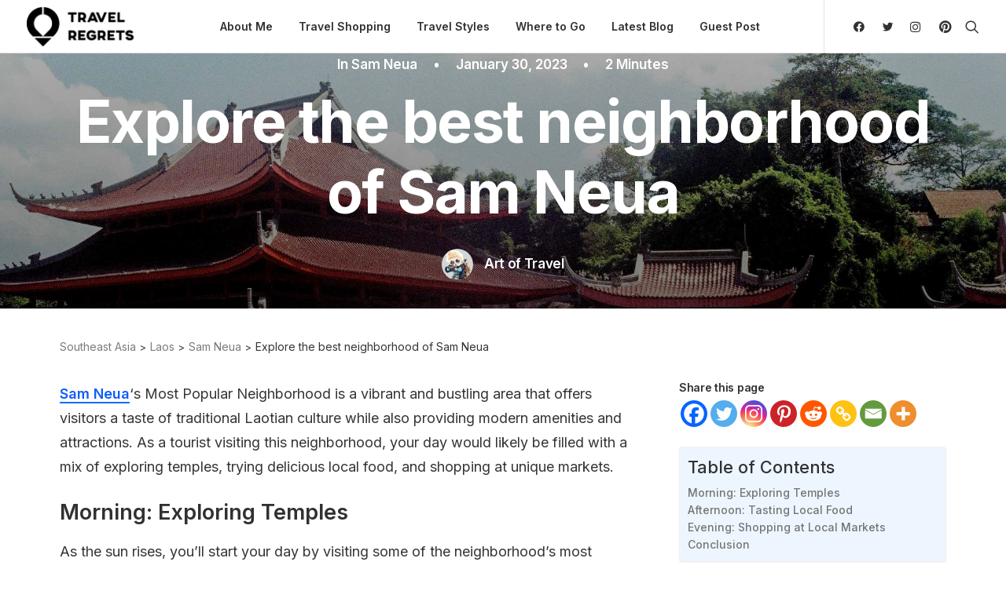

--- FILE ---
content_type: text/html; charset=UTF-8
request_url: https://travelregrets.com/explore-the-best-neighborhood-of-sam-neua/
body_size: 63819
content:
<!DOCTYPE html>
<html class="no-touch" lang="en-US" prefix="og: https://ogp.me/ns#" xmlns="http://www.w3.org/1999/xhtml">
<head>
<meta http-equiv="Content-Type" content="text/html; charset=UTF-8">
<meta name="viewport" content="width=device-width, initial-scale=1">
<link rel="profile" href="http://gmpg.org/xfn/11">
<link rel="pingback" href="https://travelregrets.com/xmlrpc.php">

<!-- Search Engine Optimization by Rank Math - https://rankmath.com/ -->
<title>Explore the best neighborhood of Sam Neua - Travelregrets</title>
<meta name="description" content="Sam Neua&#039;s Most Popular Neighborhood is a vibrant and bustling area that offers visitors a taste of traditional Laotian culture while also providing modern"/>
<meta name="robots" content="follow, index, max-snippet:-1, max-video-preview:-1, max-image-preview:large"/>
<link rel="canonical" href="https://travelregrets.com/explore-the-best-neighborhood-of-sam-neua/" />
<meta property="og:locale" content="en_US" />
<meta property="og:type" content="article" />
<meta property="og:title" content="Explore the best neighborhood of Sam Neua - Travelregrets" />
<meta property="og:description" content="Sam Neua&#039;s Most Popular Neighborhood is a vibrant and bustling area that offers visitors a taste of traditional Laotian culture while also providing modern" />
<meta property="og:url" content="https://travelregrets.com/explore-the-best-neighborhood-of-sam-neua/" />
<meta property="og:site_name" content="Travelregrets" />
<meta property="article:publisher" content="https://www.facebook.com/profile.php?id=100090153607691" />
<meta property="article:tag" content="Things to do" />
<meta property="article:tag" content="World cities Neighborhoods" />
<meta property="article:section" content="Sam Neua" />
<meta property="og:updated_time" content="2023-03-22T22:27:29-05:00" />
<meta property="og:image" content="https://travelregrets.com/wp-content/uploads/2023/01/10954220.jpg" />
<meta property="og:image:secure_url" content="https://travelregrets.com/wp-content/uploads/2023/01/10954220.jpg" />
<meta property="og:image:width" content="1920" />
<meta property="og:image:height" content="1273" />
<meta property="og:image:alt" content="false" />
<meta property="og:image:type" content="image/jpeg" />
<meta property="article:published_time" content="2023-01-30T01:36:41-06:00" />
<meta property="article:modified_time" content="2023-03-22T22:27:29-05:00" />
<meta name="twitter:card" content="summary_large_image" />
<meta name="twitter:title" content="Explore the best neighborhood of Sam Neua - Travelregrets" />
<meta name="twitter:description" content="Sam Neua&#039;s Most Popular Neighborhood is a vibrant and bustling area that offers visitors a taste of traditional Laotian culture while also providing modern" />
<meta name="twitter:image" content="https://travelregrets.com/wp-content/uploads/2023/01/10954220.jpg" />
<meta name="twitter:label1" content="Written by" />
<meta name="twitter:data1" content="Art of Travel" />
<meta name="twitter:label2" content="Time to read" />
<meta name="twitter:data2" content="1 minute" />
<script type="application/ld+json" class="rank-math-schema">{"@context":"https://schema.org","@graph":[{"@type":["Person","Organization"],"@id":"https://travelregrets.com/#person","name":"Art of Travel","sameAs":["https://www.facebook.com/profile.php?id=100090153607691"],"logo":{"@type":"ImageObject","@id":"https://travelregrets.com/#logo","url":"https://travelregrets.com/wp-content/uploads/2023/01/travelregrets-logo-light.jpg","contentUrl":"https://travelregrets.com/wp-content/uploads/2023/01/travelregrets-logo-light.jpg","caption":"Travelregrets","inLanguage":"en-US","width":"663","height":"299"},"image":{"@type":"ImageObject","@id":"https://travelregrets.com/#logo","url":"https://travelregrets.com/wp-content/uploads/2023/01/travelregrets-logo-light.jpg","contentUrl":"https://travelregrets.com/wp-content/uploads/2023/01/travelregrets-logo-light.jpg","caption":"Travelregrets","inLanguage":"en-US","width":"663","height":"299"}},{"@type":"WebSite","@id":"https://travelregrets.com/#website","url":"https://travelregrets.com","name":"Travelregrets","publisher":{"@id":"https://travelregrets.com/#person"},"inLanguage":"en-US"},{"@type":"ImageObject","@id":"https://travelregrets.com/wp-content/uploads/2023/01/10954220.jpg","url":"https://travelregrets.com/wp-content/uploads/2023/01/10954220.jpg","width":"1920","height":"1273","caption":"false","inLanguage":"en-US"},{"@type":"WebPage","@id":"https://travelregrets.com/explore-the-best-neighborhood-of-sam-neua/#webpage","url":"https://travelregrets.com/explore-the-best-neighborhood-of-sam-neua/","name":"Explore the best neighborhood of Sam Neua - Travelregrets","datePublished":"2023-01-30T01:36:41-06:00","dateModified":"2023-03-22T22:27:29-05:00","isPartOf":{"@id":"https://travelregrets.com/#website"},"primaryImageOfPage":{"@id":"https://travelregrets.com/wp-content/uploads/2023/01/10954220.jpg"},"inLanguage":"en-US"},{"@type":"Person","@id":"https://travelregrets.com/author/art-of-travel/","name":"Art of Travel","url":"https://travelregrets.com/author/art-of-travel/","image":{"@type":"ImageObject","@id":"https://secure.gravatar.com/avatar/6b3de39c5305aa239eba7b91a99fb576a894c0a565498efcdab432168fd3192d?s=96&amp;d=mm&amp;r=g","url":"https://secure.gravatar.com/avatar/6b3de39c5305aa239eba7b91a99fb576a894c0a565498efcdab432168fd3192d?s=96&amp;d=mm&amp;r=g","caption":"Art of Travel","inLanguage":"en-US"}},{"@type":"BlogPosting","headline":"Explore the best neighborhood of Sam Neua - Travelregrets","datePublished":"2023-01-30T01:36:41-06:00","dateModified":"2023-03-22T22:27:29-05:00","articleSection":"Sam Neua","author":{"@id":"https://travelregrets.com/author/art-of-travel/","name":"Art of Travel"},"publisher":{"@id":"https://travelregrets.com/#person"},"description":"Sam Neua&#039;s Most Popular Neighborhood is a vibrant and bustling area that offers visitors a taste of traditional Laotian culture while also providing modern","name":"Explore the best neighborhood of Sam Neua - Travelregrets","@id":"https://travelregrets.com/explore-the-best-neighborhood-of-sam-neua/#richSnippet","isPartOf":{"@id":"https://travelregrets.com/explore-the-best-neighborhood-of-sam-neua/#webpage"},"image":{"@id":"https://travelregrets.com/wp-content/uploads/2023/01/10954220.jpg"},"inLanguage":"en-US","mainEntityOfPage":{"@id":"https://travelregrets.com/explore-the-best-neighborhood-of-sam-neua/#webpage"}}]}</script>
<!-- /Rank Math WordPress SEO plugin -->

<link rel='dns-prefetch' href='//fonts.googleapis.com' />
<link rel="alternate" title="oEmbed (JSON)" type="application/json+oembed" href="https://travelregrets.com/wp-json/oembed/1.0/embed?url=https%3A%2F%2Ftravelregrets.com%2Fexplore-the-best-neighborhood-of-sam-neua%2F" />
<link rel="alternate" title="oEmbed (XML)" type="text/xml+oembed" href="https://travelregrets.com/wp-json/oembed/1.0/embed?url=https%3A%2F%2Ftravelregrets.com%2Fexplore-the-best-neighborhood-of-sam-neua%2F&#038;format=xml" />
		<!-- This site uses the Google Analytics by MonsterInsights plugin v9.11.1 - Using Analytics tracking - https://www.monsterinsights.com/ -->
							<script src="//www.googletagmanager.com/gtag/js?id=G-78YTSS939W"  data-cfasync="false" data-wpfc-render="false" type="text/javascript" async></script>
			<script data-cfasync="false" data-wpfc-render="false" type="text/javascript">
				var mi_version = '9.11.1';
				var mi_track_user = true;
				var mi_no_track_reason = '';
								var MonsterInsightsDefaultLocations = {"page_location":"https:\/\/travelregrets.com\/explore-the-best-neighborhood-of-sam-neua\/"};
								if ( typeof MonsterInsightsPrivacyGuardFilter === 'function' ) {
					var MonsterInsightsLocations = (typeof MonsterInsightsExcludeQuery === 'object') ? MonsterInsightsPrivacyGuardFilter( MonsterInsightsExcludeQuery ) : MonsterInsightsPrivacyGuardFilter( MonsterInsightsDefaultLocations );
				} else {
					var MonsterInsightsLocations = (typeof MonsterInsightsExcludeQuery === 'object') ? MonsterInsightsExcludeQuery : MonsterInsightsDefaultLocations;
				}

								var disableStrs = [
										'ga-disable-G-78YTSS939W',
									];

				/* Function to detect opted out users */
				function __gtagTrackerIsOptedOut() {
					for (var index = 0; index < disableStrs.length; index++) {
						if (document.cookie.indexOf(disableStrs[index] + '=true') > -1) {
							return true;
						}
					}

					return false;
				}

				/* Disable tracking if the opt-out cookie exists. */
				if (__gtagTrackerIsOptedOut()) {
					for (var index = 0; index < disableStrs.length; index++) {
						window[disableStrs[index]] = true;
					}
				}

				/* Opt-out function */
				function __gtagTrackerOptout() {
					for (var index = 0; index < disableStrs.length; index++) {
						document.cookie = disableStrs[index] + '=true; expires=Thu, 31 Dec 2099 23:59:59 UTC; path=/';
						window[disableStrs[index]] = true;
					}
				}

				if ('undefined' === typeof gaOptout) {
					function gaOptout() {
						__gtagTrackerOptout();
					}
				}
								window.dataLayer = window.dataLayer || [];

				window.MonsterInsightsDualTracker = {
					helpers: {},
					trackers: {},
				};
				if (mi_track_user) {
					function __gtagDataLayer() {
						dataLayer.push(arguments);
					}

					function __gtagTracker(type, name, parameters) {
						if (!parameters) {
							parameters = {};
						}

						if (parameters.send_to) {
							__gtagDataLayer.apply(null, arguments);
							return;
						}

						if (type === 'event') {
														parameters.send_to = monsterinsights_frontend.v4_id;
							var hookName = name;
							if (typeof parameters['event_category'] !== 'undefined') {
								hookName = parameters['event_category'] + ':' + name;
							}

							if (typeof MonsterInsightsDualTracker.trackers[hookName] !== 'undefined') {
								MonsterInsightsDualTracker.trackers[hookName](parameters);
							} else {
								__gtagDataLayer('event', name, parameters);
							}
							
						} else {
							__gtagDataLayer.apply(null, arguments);
						}
					}

					__gtagTracker('js', new Date());
					__gtagTracker('set', {
						'developer_id.dZGIzZG': true,
											});
					if ( MonsterInsightsLocations.page_location ) {
						__gtagTracker('set', MonsterInsightsLocations);
					}
										__gtagTracker('config', 'G-78YTSS939W', {"forceSSL":"true","link_attribution":"true"} );
										window.gtag = __gtagTracker;										(function () {
						/* https://developers.google.com/analytics/devguides/collection/analyticsjs/ */
						/* ga and __gaTracker compatibility shim. */
						var noopfn = function () {
							return null;
						};
						var newtracker = function () {
							return new Tracker();
						};
						var Tracker = function () {
							return null;
						};
						var p = Tracker.prototype;
						p.get = noopfn;
						p.set = noopfn;
						p.send = function () {
							var args = Array.prototype.slice.call(arguments);
							args.unshift('send');
							__gaTracker.apply(null, args);
						};
						var __gaTracker = function () {
							var len = arguments.length;
							if (len === 0) {
								return;
							}
							var f = arguments[len - 1];
							if (typeof f !== 'object' || f === null || typeof f.hitCallback !== 'function') {
								if ('send' === arguments[0]) {
									var hitConverted, hitObject = false, action;
									if ('event' === arguments[1]) {
										if ('undefined' !== typeof arguments[3]) {
											hitObject = {
												'eventAction': arguments[3],
												'eventCategory': arguments[2],
												'eventLabel': arguments[4],
												'value': arguments[5] ? arguments[5] : 1,
											}
										}
									}
									if ('pageview' === arguments[1]) {
										if ('undefined' !== typeof arguments[2]) {
											hitObject = {
												'eventAction': 'page_view',
												'page_path': arguments[2],
											}
										}
									}
									if (typeof arguments[2] === 'object') {
										hitObject = arguments[2];
									}
									if (typeof arguments[5] === 'object') {
										Object.assign(hitObject, arguments[5]);
									}
									if ('undefined' !== typeof arguments[1].hitType) {
										hitObject = arguments[1];
										if ('pageview' === hitObject.hitType) {
											hitObject.eventAction = 'page_view';
										}
									}
									if (hitObject) {
										action = 'timing' === arguments[1].hitType ? 'timing_complete' : hitObject.eventAction;
										hitConverted = mapArgs(hitObject);
										__gtagTracker('event', action, hitConverted);
									}
								}
								return;
							}

							function mapArgs(args) {
								var arg, hit = {};
								var gaMap = {
									'eventCategory': 'event_category',
									'eventAction': 'event_action',
									'eventLabel': 'event_label',
									'eventValue': 'event_value',
									'nonInteraction': 'non_interaction',
									'timingCategory': 'event_category',
									'timingVar': 'name',
									'timingValue': 'value',
									'timingLabel': 'event_label',
									'page': 'page_path',
									'location': 'page_location',
									'title': 'page_title',
									'referrer' : 'page_referrer',
								};
								for (arg in args) {
																		if (!(!args.hasOwnProperty(arg) || !gaMap.hasOwnProperty(arg))) {
										hit[gaMap[arg]] = args[arg];
									} else {
										hit[arg] = args[arg];
									}
								}
								return hit;
							}

							try {
								f.hitCallback();
							} catch (ex) {
							}
						};
						__gaTracker.create = newtracker;
						__gaTracker.getByName = newtracker;
						__gaTracker.getAll = function () {
							return [];
						};
						__gaTracker.remove = noopfn;
						__gaTracker.loaded = true;
						window['__gaTracker'] = __gaTracker;
					})();
									} else {
										console.log("");
					(function () {
						function __gtagTracker() {
							return null;
						}

						window['__gtagTracker'] = __gtagTracker;
						window['gtag'] = __gtagTracker;
					})();
									}
			</script>
							<!-- / Google Analytics by MonsterInsights -->
		<style id='wp-img-auto-sizes-contain-inline-css' type='text/css'>
img:is([sizes=auto i],[sizes^="auto," i]){contain-intrinsic-size:3000px 1500px}
/*# sourceURL=wp-img-auto-sizes-contain-inline-css */
</style>
<style id='wp-emoji-styles-inline-css' type='text/css'>

	img.wp-smiley, img.emoji {
		display: inline !important;
		border: none !important;
		box-shadow: none !important;
		height: 1em !important;
		width: 1em !important;
		margin: 0 0.07em !important;
		vertical-align: -0.1em !important;
		background: none !important;
		padding: 0 !important;
	}
/*# sourceURL=wp-emoji-styles-inline-css */
</style>
<style id='wp-block-library-inline-css' type='text/css'>
:root{--wp-block-synced-color:#7a00df;--wp-block-synced-color--rgb:122,0,223;--wp-bound-block-color:var(--wp-block-synced-color);--wp-editor-canvas-background:#ddd;--wp-admin-theme-color:#007cba;--wp-admin-theme-color--rgb:0,124,186;--wp-admin-theme-color-darker-10:#006ba1;--wp-admin-theme-color-darker-10--rgb:0,107,160.5;--wp-admin-theme-color-darker-20:#005a87;--wp-admin-theme-color-darker-20--rgb:0,90,135;--wp-admin-border-width-focus:2px}@media (min-resolution:192dpi){:root{--wp-admin-border-width-focus:1.5px}}.wp-element-button{cursor:pointer}:root .has-very-light-gray-background-color{background-color:#eee}:root .has-very-dark-gray-background-color{background-color:#313131}:root .has-very-light-gray-color{color:#eee}:root .has-very-dark-gray-color{color:#313131}:root .has-vivid-green-cyan-to-vivid-cyan-blue-gradient-background{background:linear-gradient(135deg,#00d084,#0693e3)}:root .has-purple-crush-gradient-background{background:linear-gradient(135deg,#34e2e4,#4721fb 50%,#ab1dfe)}:root .has-hazy-dawn-gradient-background{background:linear-gradient(135deg,#faaca8,#dad0ec)}:root .has-subdued-olive-gradient-background{background:linear-gradient(135deg,#fafae1,#67a671)}:root .has-atomic-cream-gradient-background{background:linear-gradient(135deg,#fdd79a,#004a59)}:root .has-nightshade-gradient-background{background:linear-gradient(135deg,#330968,#31cdcf)}:root .has-midnight-gradient-background{background:linear-gradient(135deg,#020381,#2874fc)}:root{--wp--preset--font-size--normal:16px;--wp--preset--font-size--huge:42px}.has-regular-font-size{font-size:1em}.has-larger-font-size{font-size:2.625em}.has-normal-font-size{font-size:var(--wp--preset--font-size--normal)}.has-huge-font-size{font-size:var(--wp--preset--font-size--huge)}.has-text-align-center{text-align:center}.has-text-align-left{text-align:left}.has-text-align-right{text-align:right}.has-fit-text{white-space:nowrap!important}#end-resizable-editor-section{display:none}.aligncenter{clear:both}.items-justified-left{justify-content:flex-start}.items-justified-center{justify-content:center}.items-justified-right{justify-content:flex-end}.items-justified-space-between{justify-content:space-between}.screen-reader-text{border:0;clip-path:inset(50%);height:1px;margin:-1px;overflow:hidden;padding:0;position:absolute;width:1px;word-wrap:normal!important}.screen-reader-text:focus{background-color:#ddd;clip-path:none;color:#444;display:block;font-size:1em;height:auto;left:5px;line-height:normal;padding:15px 23px 14px;text-decoration:none;top:5px;width:auto;z-index:100000}html :where(.has-border-color){border-style:solid}html :where([style*=border-top-color]){border-top-style:solid}html :where([style*=border-right-color]){border-right-style:solid}html :where([style*=border-bottom-color]){border-bottom-style:solid}html :where([style*=border-left-color]){border-left-style:solid}html :where([style*=border-width]){border-style:solid}html :where([style*=border-top-width]){border-top-style:solid}html :where([style*=border-right-width]){border-right-style:solid}html :where([style*=border-bottom-width]){border-bottom-style:solid}html :where([style*=border-left-width]){border-left-style:solid}html :where(img[class*=wp-image-]){height:auto;max-width:100%}:where(figure){margin:0 0 1em}html :where(.is-position-sticky){--wp-admin--admin-bar--position-offset:var(--wp-admin--admin-bar--height,0px)}@media screen and (max-width:600px){html :where(.is-position-sticky){--wp-admin--admin-bar--position-offset:0px}}

/*# sourceURL=wp-block-library-inline-css */
</style><style id='global-styles-inline-css' type='text/css'>
:root{--wp--preset--aspect-ratio--square: 1;--wp--preset--aspect-ratio--4-3: 4/3;--wp--preset--aspect-ratio--3-4: 3/4;--wp--preset--aspect-ratio--3-2: 3/2;--wp--preset--aspect-ratio--2-3: 2/3;--wp--preset--aspect-ratio--16-9: 16/9;--wp--preset--aspect-ratio--9-16: 9/16;--wp--preset--color--black: #000000;--wp--preset--color--cyan-bluish-gray: #abb8c3;--wp--preset--color--white: #ffffff;--wp--preset--color--pale-pink: #f78da7;--wp--preset--color--vivid-red: #cf2e2e;--wp--preset--color--luminous-vivid-orange: #ff6900;--wp--preset--color--luminous-vivid-amber: #fcb900;--wp--preset--color--light-green-cyan: #7bdcb5;--wp--preset--color--vivid-green-cyan: #00d084;--wp--preset--color--pale-cyan-blue: #8ed1fc;--wp--preset--color--vivid-cyan-blue: #0693e3;--wp--preset--color--vivid-purple: #9b51e0;--wp--preset--gradient--vivid-cyan-blue-to-vivid-purple: linear-gradient(135deg,rgb(6,147,227) 0%,rgb(155,81,224) 100%);--wp--preset--gradient--light-green-cyan-to-vivid-green-cyan: linear-gradient(135deg,rgb(122,220,180) 0%,rgb(0,208,130) 100%);--wp--preset--gradient--luminous-vivid-amber-to-luminous-vivid-orange: linear-gradient(135deg,rgb(252,185,0) 0%,rgb(255,105,0) 100%);--wp--preset--gradient--luminous-vivid-orange-to-vivid-red: linear-gradient(135deg,rgb(255,105,0) 0%,rgb(207,46,46) 100%);--wp--preset--gradient--very-light-gray-to-cyan-bluish-gray: linear-gradient(135deg,rgb(238,238,238) 0%,rgb(169,184,195) 100%);--wp--preset--gradient--cool-to-warm-spectrum: linear-gradient(135deg,rgb(74,234,220) 0%,rgb(151,120,209) 20%,rgb(207,42,186) 40%,rgb(238,44,130) 60%,rgb(251,105,98) 80%,rgb(254,248,76) 100%);--wp--preset--gradient--blush-light-purple: linear-gradient(135deg,rgb(255,206,236) 0%,rgb(152,150,240) 100%);--wp--preset--gradient--blush-bordeaux: linear-gradient(135deg,rgb(254,205,165) 0%,rgb(254,45,45) 50%,rgb(107,0,62) 100%);--wp--preset--gradient--luminous-dusk: linear-gradient(135deg,rgb(255,203,112) 0%,rgb(199,81,192) 50%,rgb(65,88,208) 100%);--wp--preset--gradient--pale-ocean: linear-gradient(135deg,rgb(255,245,203) 0%,rgb(182,227,212) 50%,rgb(51,167,181) 100%);--wp--preset--gradient--electric-grass: linear-gradient(135deg,rgb(202,248,128) 0%,rgb(113,206,126) 100%);--wp--preset--gradient--midnight: linear-gradient(135deg,rgb(2,3,129) 0%,rgb(40,116,252) 100%);--wp--preset--font-size--small: 13px;--wp--preset--font-size--medium: 20px;--wp--preset--font-size--large: 36px;--wp--preset--font-size--x-large: 42px;--wp--preset--spacing--20: 0.44rem;--wp--preset--spacing--30: 0.67rem;--wp--preset--spacing--40: 1rem;--wp--preset--spacing--50: 1.5rem;--wp--preset--spacing--60: 2.25rem;--wp--preset--spacing--70: 3.38rem;--wp--preset--spacing--80: 5.06rem;--wp--preset--shadow--natural: 6px 6px 9px rgba(0, 0, 0, 0.2);--wp--preset--shadow--deep: 12px 12px 50px rgba(0, 0, 0, 0.4);--wp--preset--shadow--sharp: 6px 6px 0px rgba(0, 0, 0, 0.2);--wp--preset--shadow--outlined: 6px 6px 0px -3px rgb(255, 255, 255), 6px 6px rgb(0, 0, 0);--wp--preset--shadow--crisp: 6px 6px 0px rgb(0, 0, 0);}:where(.is-layout-flex){gap: 0.5em;}:where(.is-layout-grid){gap: 0.5em;}body .is-layout-flex{display: flex;}.is-layout-flex{flex-wrap: wrap;align-items: center;}.is-layout-flex > :is(*, div){margin: 0;}body .is-layout-grid{display: grid;}.is-layout-grid > :is(*, div){margin: 0;}:where(.wp-block-columns.is-layout-flex){gap: 2em;}:where(.wp-block-columns.is-layout-grid){gap: 2em;}:where(.wp-block-post-template.is-layout-flex){gap: 1.25em;}:where(.wp-block-post-template.is-layout-grid){gap: 1.25em;}.has-black-color{color: var(--wp--preset--color--black) !important;}.has-cyan-bluish-gray-color{color: var(--wp--preset--color--cyan-bluish-gray) !important;}.has-white-color{color: var(--wp--preset--color--white) !important;}.has-pale-pink-color{color: var(--wp--preset--color--pale-pink) !important;}.has-vivid-red-color{color: var(--wp--preset--color--vivid-red) !important;}.has-luminous-vivid-orange-color{color: var(--wp--preset--color--luminous-vivid-orange) !important;}.has-luminous-vivid-amber-color{color: var(--wp--preset--color--luminous-vivid-amber) !important;}.has-light-green-cyan-color{color: var(--wp--preset--color--light-green-cyan) !important;}.has-vivid-green-cyan-color{color: var(--wp--preset--color--vivid-green-cyan) !important;}.has-pale-cyan-blue-color{color: var(--wp--preset--color--pale-cyan-blue) !important;}.has-vivid-cyan-blue-color{color: var(--wp--preset--color--vivid-cyan-blue) !important;}.has-vivid-purple-color{color: var(--wp--preset--color--vivid-purple) !important;}.has-black-background-color{background-color: var(--wp--preset--color--black) !important;}.has-cyan-bluish-gray-background-color{background-color: var(--wp--preset--color--cyan-bluish-gray) !important;}.has-white-background-color{background-color: var(--wp--preset--color--white) !important;}.has-pale-pink-background-color{background-color: var(--wp--preset--color--pale-pink) !important;}.has-vivid-red-background-color{background-color: var(--wp--preset--color--vivid-red) !important;}.has-luminous-vivid-orange-background-color{background-color: var(--wp--preset--color--luminous-vivid-orange) !important;}.has-luminous-vivid-amber-background-color{background-color: var(--wp--preset--color--luminous-vivid-amber) !important;}.has-light-green-cyan-background-color{background-color: var(--wp--preset--color--light-green-cyan) !important;}.has-vivid-green-cyan-background-color{background-color: var(--wp--preset--color--vivid-green-cyan) !important;}.has-pale-cyan-blue-background-color{background-color: var(--wp--preset--color--pale-cyan-blue) !important;}.has-vivid-cyan-blue-background-color{background-color: var(--wp--preset--color--vivid-cyan-blue) !important;}.has-vivid-purple-background-color{background-color: var(--wp--preset--color--vivid-purple) !important;}.has-black-border-color{border-color: var(--wp--preset--color--black) !important;}.has-cyan-bluish-gray-border-color{border-color: var(--wp--preset--color--cyan-bluish-gray) !important;}.has-white-border-color{border-color: var(--wp--preset--color--white) !important;}.has-pale-pink-border-color{border-color: var(--wp--preset--color--pale-pink) !important;}.has-vivid-red-border-color{border-color: var(--wp--preset--color--vivid-red) !important;}.has-luminous-vivid-orange-border-color{border-color: var(--wp--preset--color--luminous-vivid-orange) !important;}.has-luminous-vivid-amber-border-color{border-color: var(--wp--preset--color--luminous-vivid-amber) !important;}.has-light-green-cyan-border-color{border-color: var(--wp--preset--color--light-green-cyan) !important;}.has-vivid-green-cyan-border-color{border-color: var(--wp--preset--color--vivid-green-cyan) !important;}.has-pale-cyan-blue-border-color{border-color: var(--wp--preset--color--pale-cyan-blue) !important;}.has-vivid-cyan-blue-border-color{border-color: var(--wp--preset--color--vivid-cyan-blue) !important;}.has-vivid-purple-border-color{border-color: var(--wp--preset--color--vivid-purple) !important;}.has-vivid-cyan-blue-to-vivid-purple-gradient-background{background: var(--wp--preset--gradient--vivid-cyan-blue-to-vivid-purple) !important;}.has-light-green-cyan-to-vivid-green-cyan-gradient-background{background: var(--wp--preset--gradient--light-green-cyan-to-vivid-green-cyan) !important;}.has-luminous-vivid-amber-to-luminous-vivid-orange-gradient-background{background: var(--wp--preset--gradient--luminous-vivid-amber-to-luminous-vivid-orange) !important;}.has-luminous-vivid-orange-to-vivid-red-gradient-background{background: var(--wp--preset--gradient--luminous-vivid-orange-to-vivid-red) !important;}.has-very-light-gray-to-cyan-bluish-gray-gradient-background{background: var(--wp--preset--gradient--very-light-gray-to-cyan-bluish-gray) !important;}.has-cool-to-warm-spectrum-gradient-background{background: var(--wp--preset--gradient--cool-to-warm-spectrum) !important;}.has-blush-light-purple-gradient-background{background: var(--wp--preset--gradient--blush-light-purple) !important;}.has-blush-bordeaux-gradient-background{background: var(--wp--preset--gradient--blush-bordeaux) !important;}.has-luminous-dusk-gradient-background{background: var(--wp--preset--gradient--luminous-dusk) !important;}.has-pale-ocean-gradient-background{background: var(--wp--preset--gradient--pale-ocean) !important;}.has-electric-grass-gradient-background{background: var(--wp--preset--gradient--electric-grass) !important;}.has-midnight-gradient-background{background: var(--wp--preset--gradient--midnight) !important;}.has-small-font-size{font-size: var(--wp--preset--font-size--small) !important;}.has-medium-font-size{font-size: var(--wp--preset--font-size--medium) !important;}.has-large-font-size{font-size: var(--wp--preset--font-size--large) !important;}.has-x-large-font-size{font-size: var(--wp--preset--font-size--x-large) !important;}
/*# sourceURL=global-styles-inline-css */
</style>

<style id='classic-theme-styles-inline-css' type='text/css'>
/*! This file is auto-generated */
.wp-block-button__link{color:#fff;background-color:#32373c;border-radius:9999px;box-shadow:none;text-decoration:none;padding:calc(.667em + 2px) calc(1.333em + 2px);font-size:1.125em}.wp-block-file__button{background:#32373c;color:#fff;text-decoration:none}
/*# sourceURL=/wp-includes/css/classic-themes.min.css */
</style>
<link rel="preload" as="style" onload="this.onload=null;this.rel='stylesheet'" id='contact-form-7-css' href='https://travelregrets.com/wp-content/plugins/contact-form-7/includes/css/styles.css?ver=6.1.4' type='text/css' media='all' />
<link rel="preload" as="style" onload="this.onload=null;this.rel='stylesheet'" id='travelRegrets-map-style-css' href='https://travelregrets.com/wp-content/plugins/travelregrets-map/assets/style.css?ver=1.0.5' type='text/css' media='all' />
<link rel='stylesheet' id='uncodefont-google-css' href='//fonts.googleapis.com/css?family=Inter%3A100%2C200%2C300%2Cregular%2C500%2C600%2C700%2C800%2C900%7CJost%3A100%2C200%2C300%2Cregular%2C500%2C600%2C700%2C800%2C900%2C100italic%2C200italic%2C300italic%2Citalic%2C500italic%2C600italic%2C700italic%2C800italic%2C900italic&#038;subset=cyrillic%2Ccyrillic-ext%2Cgreek%2Cgreek-ext%2Clatin%2Clatin-ext%2Cvietnamese&#038;ver=2.7.7' type='text/css' media='all' />
<link rel="preload" as="style" onload="this.onload=null;this.rel='stylesheet'" id='ez-toc-css' href='https://travelregrets.com/wp-content/plugins/easy-table-of-contents/assets/css/screen.min.css?ver=2.0.79.2' type='text/css' media='all' />
<style id='ez-toc-inline-css' type='text/css'>
div#ez-toc-container .ez-toc-title {font-size: 120%;}div#ez-toc-container .ez-toc-title {font-weight: 500;}div#ez-toc-container ul li , div#ez-toc-container ul li a {font-size: 14px;}div#ez-toc-container ul li , div#ez-toc-container ul li a {font-weight: 500;}div#ez-toc-container nav ul ul li {font-size: 12px;}div#ez-toc-container {background: #edf6ff;border: 1px solid #efefef;width: 100%;}div#ez-toc-container p.ez-toc-title , #ez-toc-container .ez_toc_custom_title_icon , #ez-toc-container .ez_toc_custom_toc_icon {color: #303133;}div#ez-toc-container ul.ez-toc-list a {color: #757575;}div#ez-toc-container ul.ez-toc-list a:hover {color: #757575;}div#ez-toc-container ul.ez-toc-list a:visited {color: #757575;}.ez-toc-counter nav ul li a::before {color: ;}.ez-toc-box-title {font-weight: bold; margin-bottom: 10px; text-align: center; text-transform: uppercase; letter-spacing: 1px; color: #666; padding-bottom: 5px;position:absolute;top:-4%;left:5%;background-color: inherit;transition: top 0.3s ease;}.ez-toc-box-title.toc-closed {top:-25%;}
.ez-toc-container-direction {direction: ltr;}.ez-toc-counter ul {direction: ltr;counter-reset: item ;}.ez-toc-counter nav ul li a::before {content: counter(item, numeric) '. ';margin-right: .2em; counter-increment: item;flex-grow: 0;flex-shrink: 0;float: left; }.ez-toc-widget-direction {direction: ltr;}.ez-toc-widget-container ul {direction: ltr;counter-reset: item ;}.ez-toc-widget-container nav ul li a::before {content: counter(item, numeric) '. ';margin-right: .2em; counter-increment: item;flex-grow: 0;flex-shrink: 0;float: left; }
/*# sourceURL=ez-toc-inline-css */
</style>
<link rel="preload" as="style" onload="this.onload=null;this.rel='stylesheet'" id='heateor_sss_frontend_css-css' href='https://travelregrets.com/wp-content/plugins/sassy-social-share/public/css/sassy-social-share-public.css?ver=3.3.79' type='text/css' media='all' />
<style id='heateor_sss_frontend_css-inline-css' type='text/css'>
.heateor_sss_button_instagram span.heateor_sss_svg,a.heateor_sss_instagram span.heateor_sss_svg{background:radial-gradient(circle at 30% 107%,#fdf497 0,#fdf497 5%,#fd5949 45%,#d6249f 60%,#285aeb 90%)}.heateor_sss_horizontal_sharing .heateor_sss_svg,.heateor_sss_standard_follow_icons_container .heateor_sss_svg{color:#fff;border-width:0px;border-style:solid;border-color:transparent}.heateor_sss_horizontal_sharing .heateorSssTCBackground{color:#666}.heateor_sss_horizontal_sharing span.heateor_sss_svg:hover,.heateor_sss_standard_follow_icons_container span.heateor_sss_svg:hover{border-color:transparent;}.heateor_sss_vertical_sharing span.heateor_sss_svg,.heateor_sss_floating_follow_icons_container span.heateor_sss_svg{color:#fff;border-width:0px;border-style:solid;border-color:transparent;}.heateor_sss_vertical_sharing .heateorSssTCBackground{color:#666;}.heateor_sss_vertical_sharing span.heateor_sss_svg:hover,.heateor_sss_floating_follow_icons_container span.heateor_sss_svg:hover{border-color:transparent;}@media screen and (max-width:783px) {.heateor_sss_vertical_sharing{display:none!important}}div.heateor_sss_mobile_footer{display:none;}@media screen and (max-width:783px){div.heateor_sss_bottom_sharing .heateorSssTCBackground{background-color:white}div.heateor_sss_bottom_sharing{width:100%!important;left:0!important;}div.heateor_sss_bottom_sharing a{width:12.5% !important;}div.heateor_sss_bottom_sharing .heateor_sss_svg{width: 100% !important;}div.heateor_sss_bottom_sharing div.heateorSssTotalShareCount{font-size:1em!important;line-height:24.5px!important}div.heateor_sss_bottom_sharing div.heateorSssTotalShareText{font-size:.7em!important;line-height:0px!important}div.heateor_sss_mobile_footer{display:block;height:35px;}.heateor_sss_bottom_sharing{padding:0!important;display:block!important;width:auto!important;bottom:-2px!important;top: auto!important;}.heateor_sss_bottom_sharing .heateor_sss_square_count{line-height:inherit;}.heateor_sss_bottom_sharing .heateorSssSharingArrow{display:none;}.heateor_sss_bottom_sharing .heateorSssTCBackground{margin-right:1.1em!important}}div.heateorSssSharingArrow{display:none}
/*# sourceURL=heateor_sss_frontend_css-inline-css */
</style>
<link rel='stylesheet' id='uncode-style-css' href='https://travelregrets.com/wp-content/themes/uncode/library/css/style-core.css' type='text/css' media='all' />
<style id='uncode-style-inline-css' type='text/css'>

@media (max-width: 959px) { .navbar-brand > * { height: 50px !important;}}
@media (min-width: 960px) { .limit-width { max-width: 1200px; margin: auto;}}
body.menu-custom-padding .col-lg-0.logo-container, body.menu-custom-padding .col-lg-2.logo-container, body.menu-custom-padding .col-lg-12 .logo-container, body.menu-custom-padding .col-lg-4.logo-container { padding-top: 9px; padding-bottom: 9px; }
body.menu-custom-padding .col-lg-0.logo-container.shrinked, body.menu-custom-padding .col-lg-2.logo-container.shrinked, body.menu-custom-padding .col-lg-12 .logo-container.shrinked, body.menu-custom-padding .col-lg-4.logo-container.shrinked { padding-top: 0px; padding-bottom: 0px; }
@media (max-width: 959px) { body.menu-custom-padding .menu-container .logo-container { padding-top: 9px !important; padding-bottom: 9px !important; } }
#changer-back-color { transition: background-color 1000ms cubic-bezier(0.25, 1, 0.5, 1) !important; } #changer-back-color > div { transition: opacity 1000ms cubic-bezier(0.25, 1, 0.5, 1) !important; } body.bg-changer-init.disable-hover .main-wrapper .style-light,  body.bg-changer-init.disable-hover .main-wrapper .style-light h1,  body.bg-changer-init.disable-hover .main-wrapper .style-light h2, body.bg-changer-init.disable-hover .main-wrapper .style-light h3, body.bg-changer-init.disable-hover .main-wrapper .style-light h4, body.bg-changer-init.disable-hover .main-wrapper .style-light h5, body.bg-changer-init.disable-hover .main-wrapper .style-light h6, body.bg-changer-init.disable-hover .main-wrapper .style-light a, body.bg-changer-init.disable-hover .main-wrapper .style-dark, body.bg-changer-init.disable-hover .main-wrapper .style-dark h1, body.bg-changer-init.disable-hover .main-wrapper .style-dark h2, body.bg-changer-init.disable-hover .main-wrapper .style-dark h3, body.bg-changer-init.disable-hover .main-wrapper .style-dark h4, body.bg-changer-init.disable-hover .main-wrapper .style-dark h5, body.bg-changer-init.disable-hover .main-wrapper .style-dark h6, body.bg-changer-init.disable-hover .main-wrapper .style-dark a { transition: color 1000ms cubic-bezier(0.25, 1, 0.5, 1) !important; }
/*# sourceURL=uncode-style-inline-css */
</style>
<link rel="preload" as="style" onload="this.onload=null;this.rel='stylesheet'" id='uncode-style-lightgallery-css' href='https://travelregrets.com/wp-content/themes/uncode/library/css/style-lightgallery.css?ver=all' type='text/css' media='all' />
<link rel="preload" as="style" onload="this.onload=null;this.rel='stylesheet'" id='uncode-style-share-css' href='https://travelregrets.com/wp-content/themes/uncode/library/css/style-share.css?ver=all' type='text/css' media='all' />
<link rel="preload" as="style" onload="this.onload=null;this.rel='stylesheet'" id='uncode-style-comments-css' href='https://travelregrets.com/wp-content/themes/uncode/library/css/style-comments.css?ver=all' type='text/css' media='all' />
<link rel="preload" as="style" onload="this.onload=null;this.rel='stylesheet'" id='uncode-style-breadcrumbs-css' href='https://travelregrets.com/wp-content/themes/uncode/library/css/style-breadcrumbs.css?ver=all' type='text/css' media='all' />
<link rel="preload" as="style" onload="this.onload=null;this.rel='stylesheet'" id='uncode-style-widgets-css' href='https://travelregrets.com/wp-content/themes/uncode/library/css/style-widgets.css?ver=all' type='text/css' media='all' />
<link rel="preload" as="style" onload="this.onload=null;this.rel='stylesheet'" id='uncode-style-dividers-css' href='https://travelregrets.com/wp-content/themes/uncode/library/css/style-dividers.css?ver=all' type='text/css' media='all' />
<link rel="preload" as="style" onload="this.onload=null;this.rel='stylesheet'" id='uncode-style-gallery-utils-css' href='https://travelregrets.com/wp-content/themes/uncode/library/css/style-gallery-utils.css?ver=all' type='text/css' media='all' />
<link rel="preload" as="style" onload="this.onload=null;this.rel='stylesheet'" id='uncode-style-utils-css' href='https://travelregrets.com/wp-content/themes/uncode/library/css/style-utils.css?ver=all' type='text/css' media='all' />
<link rel="preload" as="style" onload="this.onload=null;this.rel='stylesheet'" id='uncode-icons-css' href='https://travelregrets.com/wp-content/themes/uncode/library/css/uncode-icons.css' type='text/css' media='all' />
<link rel='stylesheet' id='uncode-custom-style-css' href='https://travelregrets.com/wp-content/themes/uncode/library/css/style-custom.css' type='text/css' media='all' />
<link rel="preload" as="style" onload="this.onload=null;this.rel='stylesheet'" id='child-style-css' href='https://travelregrets.com/wp-content/themes/uncode-child/style.css' type='text/css' media='all' />
<script type="text/javascript" src="https://travelregrets.com/wp-content/plugins/google-analytics-for-wordpress/assets/js/frontend-gtag.min.js?ver=9.11.1" id="monsterinsights-frontend-script-js" async="async" data-wp-strategy="async"></script>
<script data-cfasync="false" data-wpfc-render="false" type="text/javascript" id='monsterinsights-frontend-script-js-extra'>/* <![CDATA[ */
var monsterinsights_frontend = {"js_events_tracking":"true","download_extensions":"doc,pdf,ppt,zip,xls,docx,pptx,xlsx","inbound_paths":"[{\"path\":\"\\\/go\\\/\",\"label\":\"affiliate\"},{\"path\":\"\\\/recommend\\\/\",\"label\":\"affiliate\"}]","home_url":"https:\/\/travelregrets.com","hash_tracking":"false","v4_id":"G-78YTSS939W"};/* ]]> */
</script>
<script type="text/javascript" src="https://travelregrets.com/wp-includes/js/jquery/jquery.min.js?ver=3.7.1" id="jquery-core-js"></script>
<script type="text/javascript" id="uncode-init-js-extra">
/* <![CDATA[ */
var SiteParameters = {"days":"days","hours":"hours","minutes":"minutes","seconds":"seconds","constant_scroll":"on","scroll_speed":"12.25","parallax_factor":"0.1","loading":"Loading\u2026","slide_name":"slide","slide_footer":"footer","ajax_url":"https://travelregrets.com/wp-admin/admin-ajax.php","nonce_adaptive_images":"aeda0efc97","nonce_srcset_async":"44ce17f656","enable_debug":"","block_mobile_videos":"","is_frontend_editor":"","main_width":["1200","px"],"mobile_parallax_allowed":"","wireframes_plugin_active":"1","sticky_elements":"on","lazyload_type":"","resize_quality":"70","register_metadata":"1","bg_changer_time":"1000","update_wc_fragments":"1","optimize_shortpixel_image":"","custom_cursor_selector":"[href], .trigger-overlay, .owl-next, .owl-prev, .owl-dot, input[type=\"submit\"], button[type=\"submit\"], a[class^=\"ilightbox\"], .ilightbox-thumbnail, .ilightbox-prev, .ilightbox-next, .overlay-close, .unmodal-close, .qty-inset \u003E span, .share-button li, .uncode-post-titles .tmb.tmb-click-area, .btn-link, .tmb-click-row .t-inside, .lg-outer button, .lg-thumb img","mobile_parallax_animation":"","lbox_enhanced":"1","native_media_player":"1","vimeoPlayerParams":"?autoplay=0","ajax_filter_key_search":"key","ajax_filter_key_unfilter":"unfilter","dynamic_srcset_active":"1","dynamic_srcset_bg_mobile_breakpoint":"570","dynamic_srcset_bunch_limit":"1","dynamic_srcset_bg_mobile_size":"800","activate_webp":"","force_webp":""};
//# sourceURL=uncode-init-js-extra
/* ]]> */
</script>
<script type="text/javascript" src="https://travelregrets.com/wp-content/themes/uncode/library/js/init.min.js" id="uncode-init-js"></script>
<link rel="https://api.w.org/" href="https://travelregrets.com/wp-json/" /><link rel="alternate" title="JSON" type="application/json" href="https://travelregrets.com/wp-json/wp/v2/posts/123892" /><link rel="apple-touch-icon" sizes="180x180" href="/wp-content/uploads/fbrfg/apple-touch-icon.png">
<link rel="icon" type="image/png" sizes="32x32" href="/wp-content/uploads/fbrfg/favicon-32x32.png">
<link rel="icon" type="image/png" sizes="16x16" href="/wp-content/uploads/fbrfg/favicon-16x16.png">
<link rel="manifest" href="/wp-content/uploads/fbrfg/site.webmanifest">
<link rel="mask-icon" href="/wp-content/uploads/fbrfg/safari-pinned-tab.svg" color="#2d4c55">
<link rel="shortcut icon" href="/wp-content/uploads/fbrfg/favicon.ico">
<meta name="msapplication-TileColor" content="#000000">
<meta name="msapplication-config" content="/wp-content/uploads/fbrfg/browserconfig.xml">
<meta name="theme-color" content="#ffffff"><!-- Travelpayouts Emerald (travelpayouts.com) -->
<script src="https://emrldtp.cc/entrypoint.js?marker=432753" async="async" data-noptimize="1" data-cfasync="false" data-wpfc-render="false"></script>
<link rel="icon" href="https://travelregrets.com/wp-content/uploads/2023/05/cropped-android-chrome-512x512-3-32x32.png" sizes="32x32" />
<link rel="icon" href="https://travelregrets.com/wp-content/uploads/2023/05/cropped-android-chrome-512x512-3-192x192.png" sizes="192x192" />
<link rel="apple-touch-icon" href="https://travelregrets.com/wp-content/uploads/2023/05/cropped-android-chrome-512x512-3-180x180.png" />
<meta name="msapplication-TileImage" content="https://travelregrets.com/wp-content/uploads/2023/05/cropped-android-chrome-512x512-3-270x270.png" />
		<style type="text/css" id="wp-custom-css">
			.single-post .post-content p>a, .archive .post-content p>a{
	text-decoration: none!important;
	font-weight: 600!important;
	color: #115cfa;
	border-bottom: 2px solid #146aff;
}
body.single-post .box-wrapper div.box-container div.main-wrapper div.main-container div.page-wrapper .post-content p>a:hover, 
.archive .box-wrapper div.box-container div.main-wrapper div.main-container div.page-wrapper .post-content p>a:hover{
    background: #0f56d3;
    color: white!important;
}
a:has(> img), a:has(> img):hover {
	background: none!important;
  border-bottom: none!important;
}

.affiliate-compare-div .uncell{
	border-radius: 20px!important;
}
.affiliate-compare-div .uncell .column-background{
	border: 1px solid #e0def5!important;
}
.affiliate-compare-div .uncell a.btn{
	color: black!important;
}
.affiliate-compare-div span.btn-container{
	text-align: center!important;
  padding: 0!important;
  display: block!important;
}
.affiliate-compare-div .vc_custom_heading_wrap {
	text-align: center;
	margin-top: 10px!important;
}
.affiliate-compare-div .uncode_text_column{
	margin-top: 0px!important;
}
.affiliate-compare-div .heading-text p{
	line-height: 1.4;
	margin: 6px 0 6px;
}
.affiliate-compare-div .uncode_text_column p{
	font-size: 13px;
	line-height: 1.6;
}
.affiliate-compare-div span.btn-container{
	margin-top: 12px!important;
}
.affiliate-compare-div .affiliate-compare-img{
	margin: 28px 0 24px!important
}
.affiliate-compare-div .affiliate-read-review{
	position: relative!important;
	top: -8px!important;
}


.content-posts-custom h3{
	text-shadow: 0 0 6px black;
}
table tr td{
	font-size: 16px!important;
	font-weight: normal!important;
}

/*Generic rounded corners*/
.rounded-corners{
	border-radius: 15px;
}

/* Make table mobile scrollable*/
.table-container{
	  width: 100%;
    overflow-x: scroll;
}
.table-container td, .table-container th{
	padding: 6px 12px;
}
/* Instagram embeds*/
iframe.instagram-media{
	box-sizing: border-box;
	border: 2px solid white!important;
	border-bottom: 61px solid white!important;
	margin-bottom: -31px!important;
}

/* CSS Loader */
@keyframes ldio-dqi8lv9tor {
  0% { opacity: 1 }
  100% { opacity: 0 }
}
.ldio-dqi8lv9tor div {
  left: 50.760000000000005px;
  top: 25.92px;
  position: absolute;
  animation: ldio-dqi8lv9tor linear 1s infinite;
  background: #fe718d;
  width: 6.48px;
  height: 12.96px;
  border-radius: 3.24px / 6.48px;
  transform-origin: 3.24px 28.080000000000002px;
}.ldio-dqi8lv9tor div:nth-child(1) {
  transform: rotate(0deg);
  animation-delay: -0.9166666666666666s;
  background: #fe718d;
}.ldio-dqi8lv9tor div:nth-child(2) {
  transform: rotate(30deg);
  animation-delay: -0.8333333333333334s;
  background: #f47e60;
}.ldio-dqi8lv9tor div:nth-child(3) {
  transform: rotate(60deg);
  animation-delay: -0.75s;
  background: #f8b26a;
}.ldio-dqi8lv9tor div:nth-child(4) {
  transform: rotate(90deg);
  animation-delay: -0.6666666666666666s;
  background: #abbd81;
}.ldio-dqi8lv9tor div:nth-child(5) {
  transform: rotate(120deg);
  animation-delay: -0.5833333333333334s;
  background: #849b87;
}.ldio-dqi8lv9tor div:nth-child(6) {
  transform: rotate(150deg);
  animation-delay: -0.5s;
  background: #6492ac;
}.ldio-dqi8lv9tor div:nth-child(7) {
  transform: rotate(180deg);
  animation-delay: -0.4166666666666667s;
  background: #637cb5;
}.ldio-dqi8lv9tor div:nth-child(8) {
  transform: rotate(210deg);
  animation-delay: -0.3333333333333333s;
  background: #6a63b6;
}.ldio-dqi8lv9tor div:nth-child(9) {
  transform: rotate(240deg);
  animation-delay: -0.25s;
  background: #fe718d;
}.ldio-dqi8lv9tor div:nth-child(10) {
  transform: rotate(270deg);
  animation-delay: -0.16666666666666666s;
  background: #f47e60;
}.ldio-dqi8lv9tor div:nth-child(11) {
  transform: rotate(300deg);
  animation-delay: -0.08333333333333333s;
  background: #f8b26a;
}.ldio-dqi8lv9tor div:nth-child(12) {
  transform: rotate(330deg);
  animation-delay: 0s;
  background: #abbd81;
}
.loadingio-spinner-spinner-33omb2xp9qp {
  width: 108px;
  height: 108px;
  display: inline-block;
  overflow: hidden;
  background: none;
}
.ldio-dqi8lv9tor {
  width: 100%;
  height: 100%;
  position: relative;
  transform: translateZ(0) scale(1);
  backface-visibility: hidden;
  transform-origin: 0 0; /* see note above */
}
.ldio-dqi8lv9tor div { box-sizing: content-box; }

/* Post breadcrumb styling */
body.archive .row-breadcrumb{
	display: none!important;
}
body.archive.archive-with-acf-content .row-breadcrumb{
	display: block!important;
}
body.archive.archive-with-acf-content .row-breadcrumb.row-breadcrumb-where-to-go,
body.archive.archive-with-acf-content .row-breadcrumb.row-breadcrumb-continent{
	display: none!important;
}
.breadcrumb-title{
	display: none;
}
body .row-breadcrumb{
	background: white!important;
	border-bottom: 0px solid white!important;
}
body .row-breadcrumb .row{
	padding-bottom: 0px!important;
}
:not(.breadcrumb-module).breadcrumb>li {
    font-size: 14px;
	  color: #353535;
}
.breadcrumb>li+li:not(.paged):before {
    content: ">";
    padding: 0 5px;
	  font-size: 13px;
}
body .breadcrumb>li:nth-child(-n+2) {
  display: none;
}
body .breadcrumb>li:nth-child(3):before {
  display: none;
}

.double-top-padding{
  padding-top: 32px!important;
}
.double-bottom-padding{
  padding-bottom: 32px!important;
}

.row-parent .row-parent{
	padding-left: 0!important;
	padding-right: 0!important;
}

.widget-container.sidebar-widgets h3.widget-title{
	  border-bottom: 0px!important;
    margin-bottom: 6px!important;
    padding-bottom: 0px!important;
}
.widget-container{
	margin: 18px 0 0;
}

/* Customize Table of Contents */
#ez-toc-container .ez-toc-title{
	display: block!important;
	margin-bottom: 6px!important;
}
.ez-toc-list li>a.active{
	color: black!important;
}
.ez-toc-list li ul a.active{
	color: 343434!important;
}
.widget-container ul.ez-toc-list li ul:not(.no-list):not(.term-filters-list){
    margin-top: 0!important;
    margin-bottom: 5px!important;
}

/* Minor customizations to sassy social media*/
#heateor_sss_sharing_more_providers *{
	border-radius: 22px;
	margin-right: 4px;
	font-size: 14px;
}

.heateor_sss_sharing_container.heateor_sss_vertical_sharing.heateor_sss_bottom_sharing{
	top: 50%!important;
  transform: translateY(-50%)!important;
}

@media only screen and (max-width: 1083px)  {
	.heateor_sss_sharing_container{
		display: none!important;
	}
}

/* Heading with link */
.heading-with-link{
	margin-top: 0!important;
}
.heading-with-link p{
	display: inline!important;
	font-weight: 300;
	font-size: 23px;
	padding-left: 40px;
}

/* Posts margin */
#latest-from-the-blog{
	margin-top: 24px;
}

/* Adjust triple paddings*/
.main-container .row-container .triple-top-padding{
	padding-top: 72px;
}
.main-container .row-container .triple-bottom-padding{
	padding-bottom: 72px;
}

/* Related posts widget*/
.widget .lcp_catlist li{
	margin: 4px 0 4px;
	font-size: 16px;
}
.widget .lcp_catlist li:first-child{
	margin-top: 12px;
}
.widget .lcp_catlist{
	list-style-type: disc;
  margin-left: 19px;
}

a.pushed{
	border-radius: 12px
}

/*Inkind button ads color*/
.btn-button_color-999591 {
    background-color: #f3b900 !important;
    border-color: #f3b900 !important;
    color: #0f101f!important;
}

/*Discover cars widget CSS tweaks*/
#discoFrameId{
	position: relative;
  top: -21px;
	border: 1px solid #efefef;
	border-radius: 4px;
}

.advertising-policy p{
	font-size: 10px!important;
}

.code-block a.custom-link{
	color: black!important;
	text-decoration: none!important;
	font-weight: bold!important;
}

/* Home ribbons */
.home .t-cat-over-topright{
	padding-right: 0;
  padding-top: 14px;
}
.home .t-cat-over-topright a{
	right: 0;
	background-color: rgba(0,0,0,.5);
}		</style>
		<noscript><style> .wpb_animate_when_almost_visible { opacity: 1; }</style></noscript></head>
<body class="wp-singular post-template-default single single-post postid-123892 single-format-standard wp-theme-uncode wp-child-theme-uncode-child  style-color-xsdn-bg group-blog hormenu-position-left megamenu-full-submenu hmenu hmenu-position-center header-full-width main-center-align menu-mobile-animated-simple menu-mobile-transparent menu-custom-padding textual-accent-color menu-sticky-mobile menu-mobile-centered mobile-parallax-not-allowed ilb-no-bounce unreg qw-body-scroll-disabled megamenu-side-to-side wpb-js-composer js-comp-ver-6.9.0.2 vc_responsive" data-border="0">
		<div id="vh_layout_help"></div><div class="body-borders" data-border="0"><div class="top-border body-border-shadow"></div><div class="right-border body-border-shadow"></div><div class="bottom-border body-border-shadow"></div><div class="left-border body-border-shadow"></div><div class="top-border style-color-xsdn-bg"></div><div class="right-border style-color-xsdn-bg"></div><div class="bottom-border style-color-xsdn-bg"></div><div class="left-border style-color-xsdn-bg"></div></div>	<div class="box-wrapper">
		<div class="box-container">
		<script type="text/javascript" id="initBox">UNCODE.initBox();</script>
		<div class="menu-wrapper menu-sticky menu-sticky-mobile menu-no-arrows">
													<div class="top-menu navbar menu-secondary menu-dark submenu-dark style-color-rgdb-bg top-menu-enhanced menu-animated single-h-padding">
																		<div class="row-menu">
																			<div class="row-menu-inner top-menu-cols-0 top-enhanced-split-"></div>
																		</div>
																	</div>
													<header id="masthead" class="navbar menu-primary menu-light submenu-light menu-transparent menu-add-padding style-light-original single-h-padding menu-absolute menu-animated menu-with-logo">
														<div class="menu-container style-color-xsdn-bg menu-borders needs-after">
															<div class="row-menu">
																<div class="row-menu-inner">
																	<div id="logo-container-mobile" class="col-lg-0 logo-container middle">
																		<div id="main-logo" class="navbar-header style-light">
																			<a href="https://travelregrets.com/" class="navbar-brand" data-padding-shrink ="0" data-minheight="40"><div class="logo-image main-logo  logo-light" data-maxheight="50" style="height: 50px;"><img fetchpriority="high" decoding="async" src="https://travelregrets.com/wp-content/uploads/2023/01/travelregrets-logo-light-1.jpg" alt="logo" width="557" height="205" class="img-responsive" /></div><div class="logo-image main-logo  logo-dark" data-maxheight="50" style="height: 50px;display:none;"><img decoding="async" src="https://travelregrets.com/wp-content/uploads/2023/01/travelregrets-logo-transparentbg.png" alt="logo" width="557" height="205" class="img-responsive" /></div></a>
																		</div>
																		<div class="mmb-container"><div class="mobile-additional-icons"><a class="desktop-hidden  mobile-search-icon trigger-overlay mobile-additional-icon" data-area="search" data-container="box-container" href="#"><span class="search-icon-container additional-icon-container"><i class="fa fa-search3"></i></span></a></div><div class="mobile-menu-button mobile-menu-button-light lines-button"><span class="lines"><span></span></span></div></div>
																	</div>
																	<div class="col-lg-12 main-menu-container middle">
																		<div class="menu-horizontal">
																			<div class="menu-horizontal-inner">
																				<div class="nav navbar-nav navbar-main navbar-nav-first"><ul id="menu-travelregrets-main-menu" class="menu-primary-inner menu-smart sm"><li id="menu-item-128964" class="menu-item menu-item-type-post_type menu-item-object-page menu-item-128964 menu-item-link"><a title="About Me" href="https://travelregrets.com/about-me/">About Me<i class="fa fa-angle-right fa-dropdown"></i></a></li>
<li id="menu-item-133619" class="menu-item menu-item-type-custom menu-item-object-custom menu-item-has-children menu-item-133619 dropdown menu-item-link"><a title="Travel Shopping" href="#" data-toggle="dropdown" class="dropdown-toggle" data-type="title">Travel Shopping<i class="fa fa-angle-down fa-dropdown"></i></a>
<ul role="menu" class="drop-menu">
	<li id="menu-item-133618" class="menu-item menu-item-type-post_type menu-item-object-post menu-item-133618"><a title="Travel Backpacks for Women" href="https://travelregrets.com/best-travel-backpacks-for-women/">Travel Backpacks for Women<i class="fa fa-angle-right fa-dropdown"></i></a></li>
	<li id="menu-item-135696" class="menu-item menu-item-type-post_type menu-item-object-post menu-item-135696"><a title="How to get international internet connection" href="https://travelregrets.com/international-data-plan/">How to get international internet connection<i class="fa fa-angle-right fa-dropdown"></i></a></li>
</ul>
</li>
<li id="menu-item-118378" class="menu-item-button"><li class="menu-item menu-item-has-children">
<a href="https://travelregrets.com/category/travel-styles/">
Travel Styles
</a>
<ul class="sub-menu">
	<li class="menu-item">
	<a href="https://travelregrets.com/category/travel-styles/budget-travel/">
	Budget Travel
	</a>
	</li>
	<li class="menu-item">
	<a href="https://travelregrets.com/category/travel-styles/female-solo-travel/">
	Female Solo Travel
	</a>
	</li>
	<li class="menu-item">
	<a href="https://travelregrets.com/category/travel-styles/foodie-travel/">
	Foodie Travel
	</a>
	</li>
</ul>
</li>
<li class="menu-item menu-item-has-children">
<a href="https://travelregrets.com/category/where-to-go/">
Where to Go
</a>
<ul class="sub-menu">
	<li class="menu-item menu-item-has-children">
	<a href="https://travelregrets.com/category/where-to-go/africa/">
	Africa
	</a>
	<ul class="sub-menu">
		<li class="menu-item menu-item-has-children">
		<a href="https://travelregrets.com/category/where-to-go/africa/algeria/">
		Algeria
		</a>
		<ul class="sub-menu">
			<li class="menu-item">
			<a href="https://travelregrets.com/category/where-to-go/africa/algeria/algiers/">
			Algiers
			</a>
			</li>
			<li class="menu-item">
			<a href="https://travelregrets.com/category/where-to-go/africa/algeria/constantine/">
			Constantine
			</a>
			</li>
			<li class="menu-item">
			<a href="https://travelregrets.com/category/where-to-go/africa/algeria/oran/">
			Oran
			</a>
			</li>
		</ul>
		</li>
		<li class="menu-item menu-item-has-children">
		<a href="https://travelregrets.com/category/where-to-go/africa/egypt/">
		Egypt
		</a>
		<ul class="sub-menu">
			<li class="menu-item">
			<a href="https://travelregrets.com/category/where-to-go/africa/egypt/alexandria/">
			Alexandria
			</a>
			</li>
			<li class="menu-item">
			<a href="https://travelregrets.com/category/where-to-go/africa/egypt/cairo/">
			Cairo
			</a>
			</li>
			<li class="menu-item">
			<a href="https://travelregrets.com/category/where-to-go/africa/egypt/giza/">
			Giza
			</a>
			</li>
			<li class="menu-item">
			<a href="https://travelregrets.com/category/where-to-go/africa/egypt/luxor/">
			Luxor
			</a>
			</li>
			<li class="menu-item">
			<a href="https://travelregrets.com/category/where-to-go/africa/egypt/port-said/">
			Port Said
			</a>
			</li>
			<li class="menu-item">
			<a href="https://travelregrets.com/category/where-to-go/africa/egypt/sharm-el-sheikh/">
			Sharm El-Sheikh
			</a>
			</li>
			<li class="menu-item">
			<a href="https://travelregrets.com/category/where-to-go/africa/egypt/shubra-el-kheima/">
			Shubra El-Kheima
			</a>
			</li>
		</ul>
		</li>
		<li class="menu-item menu-item-has-children">
		<a href="https://travelregrets.com/category/where-to-go/africa/ethiopia/">
		Ethiopia
		</a>
		<ul class="sub-menu">
			<li class="menu-item">
			<a href="https://travelregrets.com/category/where-to-go/africa/ethiopia/addis-ababa/">
			Addis Ababa
			</a>
			</li>
			<li class="menu-item">
			<a href="https://travelregrets.com/category/where-to-go/africa/ethiopia/dire-dawa/">
			Dire Dawa
			</a>
			</li>
		</ul>
		</li>
		<li class="menu-item menu-item-has-children">
		<a href="https://travelregrets.com/category/where-to-go/africa/ghana/">
		Ghana
		</a>
		<ul class="sub-menu">
			<li class="menu-item">
			<a href="https://travelregrets.com/category/where-to-go/africa/ghana/accra/">
			Accra
			</a>
			</li>
			<li class="menu-item">
			<a href="https://travelregrets.com/category/where-to-go/africa/ghana/cape-coast/">
			Cape Coast
			</a>
			</li>
			<li class="menu-item">
			<a href="https://travelregrets.com/category/where-to-go/africa/ghana/kumasi/">
			Kumasi
			</a>
			</li>
		</ul>
		</li>
		<li class="menu-item menu-item-has-children">
		<a href="https://travelregrets.com/category/where-to-go/africa/morocco/">
		Morocco
		</a>
		<ul class="sub-menu">
			<li class="menu-item">
			<a href="https://travelregrets.com/category/where-to-go/africa/morocco/fez/">
			Fez
			</a>
			</li>
			<li class="menu-item">
			<a href="https://travelregrets.com/category/where-to-go/africa/morocco/marrakech/">
			Marrakech
			</a>
			</li>
			<li class="menu-item">
			<a href="https://travelregrets.com/category/where-to-go/africa/morocco/meknes/">
			Meknes
			</a>
			</li>
			<li class="menu-item">
			<a href="https://travelregrets.com/category/where-to-go/africa/morocco/ouarzazate/">
			Ouarzazate
			</a>
			</li>
			<li class="menu-item">
			<a href="https://travelregrets.com/category/where-to-go/africa/morocco/rabat/">
			Rabat
			</a>
			</li>
		</ul>
		</li>
		<li class="menu-item menu-item-has-children">
		<a href="https://travelregrets.com/category/where-to-go/africa/south-africa/">
		South Africa
		</a>
		<ul class="sub-menu">
			<li class="menu-item">
			<a href="https://travelregrets.com/category/where-to-go/africa/south-africa/bloemfontein/">
			Bloemfontein
			</a>
			</li>
			<li class="menu-item">
			<a href="https://travelregrets.com/category/where-to-go/africa/south-africa/cape-town/">
			Cape Town
			</a>
			</li>
			<li class="menu-item">
			<a href="https://travelregrets.com/category/where-to-go/africa/south-africa/durban/">
			Durban
			</a>
			</li>
			<li class="menu-item">
			<a href="https://travelregrets.com/category/where-to-go/africa/south-africa/johannesburg/">
			Johannesburg
			</a>
			</li>
			<li class="menu-item">
			<a href="https://travelregrets.com/category/where-to-go/africa/south-africa/knysna/">
			Knysna
			</a>
			</li>
			<li class="menu-item">
			<a href="https://travelregrets.com/category/where-to-go/africa/south-africa/port-elizabeth/">
			Port Elizabeth
			</a>
			</li>
			<li class="menu-item">
			<a href="https://travelregrets.com/category/where-to-go/africa/south-africa/pretoria/">
			Pretoria
			</a>
			</li>
		</ul>
		</li>
		<li class="menu-item menu-item-has-children">
		<a href="https://travelregrets.com/category/where-to-go/africa/tanzania/">
		Tanzania
		</a>
		<ul class="sub-menu">
			<li class="menu-item">
			<a href="https://travelregrets.com/category/where-to-go/africa/tanzania/dar-es-salaam/">
			Dar es Salaam
			</a>
			</li>
			<li class="menu-item">
			<a href="https://travelregrets.com/category/where-to-go/africa/tanzania/dodoma/">
			Dodoma
			</a>
			</li>
			<li class="menu-item">
			<a href="https://travelregrets.com/category/where-to-go/africa/tanzania/mwanza/">
			Mwanza
			</a>
			</li>
		</ul>
		</li>
		<li class="menu-item menu-item-has-children">
		<a href="https://travelregrets.com/category/where-to-go/africa/tunisia/">
		Tunisia
		</a>
		<ul class="sub-menu">
			<li class="menu-item">
			<a href="https://travelregrets.com/category/where-to-go/africa/tunisia/djerba/">
			Djerba
			</a>
			</li>
			<li class="menu-item">
			<a href="https://travelregrets.com/category/where-to-go/africa/tunisia/kairouan-medina/">
			Kairouan Medina
			</a>
			</li>
			<li class="menu-item">
			<a href="https://travelregrets.com/category/where-to-go/africa/tunisia/sfax/">
			Sfax
			</a>
			</li>
			<li class="menu-item">
			<a href="https://travelregrets.com/category/where-to-go/africa/tunisia/sidi-bou-said/">
			Sidi Bou Said
			</a>
			</li>
			<li class="menu-item">
			<a href="https://travelregrets.com/category/where-to-go/africa/tunisia/sousse/">
			Sousse
			</a>
			</li>
			<li class="menu-item">
			<a href="https://travelregrets.com/category/where-to-go/africa/tunisia/tunis/">
			Tunis
			</a>
			</li>
		</ul>
		</li>
	</ul>
	</li>
	<li class="menu-item menu-item-has-children">
	<a href="https://travelregrets.com/category/where-to-go/asia/">
	Asia
	</a>
	<ul class="sub-menu">
		<li class="menu-item menu-item-has-children">
		<a href="https://travelregrets.com/category/where-to-go/asia/china/">
		China
		</a>
		<ul class="sub-menu">
			<li class="menu-item">
			<a href="https://travelregrets.com/category/where-to-go/asia/china/beijing/">
			Beijing
			</a>
			</li>
			<li class="menu-item">
			<a href="https://travelregrets.com/category/where-to-go/asia/china/changchun/">
			Changchun
			</a>
			</li>
			<li class="menu-item">
			<a href="https://travelregrets.com/category/where-to-go/asia/china/changsha/">
			Changsha
			</a>
			</li>
			<li class="menu-item">
			<a href="https://travelregrets.com/category/where-to-go/asia/china/chengde/">
			Chengde
			</a>
			</li>
			<li class="menu-item">
			<a href="https://travelregrets.com/category/where-to-go/asia/china/chengdu/">
			Chengdu
			</a>
			</li>
			<li class="menu-item">
			<a href="https://travelregrets.com/category/where-to-go/asia/china/chongqing/">
			Chongqing
			</a>
			</li>
			<li class="menu-item">
			<a href="https://travelregrets.com/category/where-to-go/asia/china/dali/">
			Dali
			</a>
			</li>
			<li class="menu-item">
			<a href="https://travelregrets.com/category/where-to-go/asia/china/dalian/">
			Dalian
			</a>
			</li>
			<li class="menu-item">
			<a href="https://travelregrets.com/category/where-to-go/asia/china/dongguan/">
			Dongguan
			</a>
			</li>
			<li class="menu-item">
			<a href="https://travelregrets.com/category/where-to-go/asia/china/foshan/">
			Foshan
			</a>
			</li>
			<li class="menu-item">
			<a href="https://travelregrets.com/category/where-to-go/asia/china/fuzhou/">
			Fuzhou
			</a>
			</li>
			<li class="menu-item">
			<a href="https://travelregrets.com/category/where-to-go/asia/china/guangzhou/">
			Guangzhou
			</a>
			</li>
			<li class="menu-item">
			<a href="https://travelregrets.com/category/where-to-go/asia/china/guilin/">
			Guilin
			</a>
			</li>
			<li class="menu-item">
			<a href="https://travelregrets.com/category/where-to-go/asia/china/hangzhou/">
			Hangzhou
			</a>
			</li>
			<li class="menu-item">
			<a href="https://travelregrets.com/category/where-to-go/asia/china/harbin/">
			Harbin
			</a>
			</li>
			<li class="menu-item">
			<a href="https://travelregrets.com/category/where-to-go/asia/china/hefei/">
			Hefei
			</a>
			</li>
			<li class="menu-item">
			<a href="https://travelregrets.com/category/where-to-go/asia/china/jinan/">
			Jinan
			</a>
			</li>
			<li class="menu-item">
			<a href="https://travelregrets.com/category/where-to-go/asia/china/kashgar/">
			Kashgar
			</a>
			</li>
			<li class="menu-item">
			<a href="https://travelregrets.com/category/where-to-go/asia/china/kunming/">
			Kunming
			</a>
			</li>
			<li class="menu-item">
			<a href="https://travelregrets.com/category/where-to-go/asia/china/lanzhou/">
			Lanzhou
			</a>
			</li>
			<li class="menu-item">
			<a href="https://travelregrets.com/category/where-to-go/asia/china/lhasa/">
			Lhasa
			</a>
			</li>
			<li class="menu-item">
			<a href="https://travelregrets.com/category/where-to-go/asia/china/lijang/">
			Lijang
			</a>
			</li>
			<li class="menu-item">
			<a href="https://travelregrets.com/category/where-to-go/asia/china/nanchang/">
			Nanchang
			</a>
			</li>
			<li class="menu-item">
			<a href="https://travelregrets.com/category/where-to-go/asia/china/nanjing/">
			Nanjing
			</a>
			</li>
			<li class="menu-item">
			<a href="https://travelregrets.com/category/where-to-go/asia/china/ningbo/">
			Ningbo
			</a>
			</li>
			<li class="menu-item">
			<a href="https://travelregrets.com/category/where-to-go/asia/china/pingyao/">
			Pingyao
			</a>
			</li>
			<li class="menu-item">
			<a href="https://travelregrets.com/category/where-to-go/asia/china/quanzhou/">
			Quanzhou
			</a>
			</li>
			<li class="menu-item">
			<a href="https://travelregrets.com/category/where-to-go/asia/china/shanghai/">
			Shanghai
			</a>
			</li>
			<li class="menu-item">
			<a href="https://travelregrets.com/category/where-to-go/asia/china/shenzhen/">
			Shenzhen
			</a>
			</li>
			<li class="menu-item">
			<a href="https://travelregrets.com/category/where-to-go/asia/china/shijiazhuang/">
			Shijiazhuang
			</a>
			</li>
			<li class="menu-item">
			<a href="https://travelregrets.com/category/where-to-go/asia/china/suzhou/">
			Suzhou
			</a>
			</li>
			<li class="menu-item">
			<a href="https://travelregrets.com/category/where-to-go/asia/china/taiyuan/">
			Taiyuan
			</a>
			</li>
			<li class="menu-item">
			<a href="https://travelregrets.com/category/where-to-go/asia/china/tianjin/">
			Tianjin
			</a>
			</li>
			<li class="menu-item">
			<a href="https://travelregrets.com/category/where-to-go/asia/china/wuhan/">
			Wuhan
			</a>
			</li>
			<li class="menu-item">
			<a href="https://travelregrets.com/category/where-to-go/asia/china/wuxi/">
			Wuxi
			</a>
			</li>
			<li class="menu-item">
			<a href="https://travelregrets.com/category/where-to-go/asia/china/xian/">
			Xi'an
			</a>
			</li>
			<li class="menu-item">
			<a href="https://travelregrets.com/category/where-to-go/asia/china/xiamen/">
			Xiamen
			</a>
			</li>
			<li class="menu-item">
			<a href="https://travelregrets.com/category/where-to-go/asia/china/yantai/">
			Yantai
			</a>
			</li>
			<li class="menu-item">
			<a href="https://travelregrets.com/category/where-to-go/asia/china/zhengzhou/">
			Zhengzhou
			</a>
			</li>
		</ul>
		</li>
		<li class="menu-item menu-item-has-children">
		<a href="https://travelregrets.com/category/where-to-go/asia/japan/">
		Japan
		</a>
		<ul class="sub-menu">
			<li class="menu-item">
			<a href="https://travelregrets.com/category/where-to-go/asia/japan/chiba/">
			Chiba
			</a>
			</li>
			<li class="menu-item">
			<a href="https://travelregrets.com/category/where-to-go/asia/japan/fukuoka/">
			Fukuoka
			</a>
			</li>
			<li class="menu-item">
			<a href="https://travelregrets.com/category/where-to-go/asia/japan/hamamatsu/">
			Hamamatsu
			</a>
			</li>
			<li class="menu-item">
			<a href="https://travelregrets.com/category/where-to-go/asia/japan/hiroshima/">
			Hiroshima
			</a>
			</li>
			<li class="menu-item">
			<a href="https://travelregrets.com/category/where-to-go/asia/japan/kagoshima/">
			Kagoshima
			</a>
			</li>
			<li class="menu-item">
			<a href="https://travelregrets.com/category/where-to-go/asia/japan/kawasaki/">
			Kawasaki
			</a>
			</li>
			<li class="menu-item">
			<a href="https://travelregrets.com/category/where-to-go/asia/japan/kitakyushu/">
			Kitakyushu
			</a>
			</li>
			<li class="menu-item">
			<a href="https://travelregrets.com/category/where-to-go/asia/japan/kobe/">
			Kobe
			</a>
			</li>
			<li class="menu-item">
			<a href="https://travelregrets.com/category/where-to-go/asia/japan/kumamoto/">
			Kumamoto
			</a>
			</li>
			<li class="menu-item">
			<a href="https://travelregrets.com/category/where-to-go/asia/japan/kyoto/">
			Kyoto
			</a>
			</li>
			<li class="menu-item">
			<a href="https://travelregrets.com/category/where-to-go/asia/japan/nagoya/">
			Nagoya
			</a>
			</li>
			<li class="menu-item">
			<a href="https://travelregrets.com/category/where-to-go/asia/japan/nara/">
			Nara
			</a>
			</li>
			<li class="menu-item">
			<a href="https://travelregrets.com/category/where-to-go/asia/japan/okayama/">
			Okayama
			</a>
			</li>
			<li class="menu-item">
			<a href="https://travelregrets.com/category/where-to-go/asia/japan/osaka/">
			Osaka
			</a>
			</li>
			<li class="menu-item">
			<a href="https://travelregrets.com/category/where-to-go/asia/japan/sagamihara/">
			Sagamihara
			</a>
			</li>
			<li class="menu-item">
			<a href="https://travelregrets.com/category/where-to-go/asia/japan/saitama/">
			Saitama
			</a>
			</li>
			<li class="menu-item">
			<a href="https://travelregrets.com/category/where-to-go/asia/japan/sapporo/">
			Sapporo
			</a>
			</li>
			<li class="menu-item">
			<a href="https://travelregrets.com/category/where-to-go/asia/japan/sendai/">
			Sendai
			</a>
			</li>
			<li class="menu-item">
			<a href="https://travelregrets.com/category/where-to-go/asia/japan/shizuoka/">
			Shizuoka
			</a>
			</li>
			<li class="menu-item">
			<a href="https://travelregrets.com/category/where-to-go/asia/japan/takayama/">
			Takayama
			</a>
			</li>
			<li class="menu-item">
			<a href="https://travelregrets.com/category/where-to-go/asia/japan/tokyo/">
			Tokyo
			</a>
			</li>
			<li class="menu-item">
			<a href="https://travelregrets.com/category/where-to-go/asia/japan/yokohama/">
			Yokohama
			</a>
			</li>
		</ul>
		</li>
		<li class="menu-item menu-item-has-children">
		<a href="https://travelregrets.com/category/where-to-go/asia/south-korea/">
		South Korea
		</a>
		<ul class="sub-menu">
			<li class="menu-item">
			<a href="https://travelregrets.com/category/where-to-go/asia/south-korea/busan/">
			Busan
			</a>
			</li>
			<li class="menu-item">
			<a href="https://travelregrets.com/category/where-to-go/asia/south-korea/changwon/">
			Changwon
			</a>
			</li>
			<li class="menu-item">
			<a href="https://travelregrets.com/category/where-to-go/asia/south-korea/daegu/">
			Daegu
			</a>
			</li>
			<li class="menu-item">
			<a href="https://travelregrets.com/category/where-to-go/asia/south-korea/daejeon/">
			Daejeon
			</a>
			</li>
			<li class="menu-item">
			<a href="https://travelregrets.com/category/where-to-go/asia/south-korea/gangneung/">
			Gangneung
			</a>
			</li>
			<li class="menu-item">
			<a href="https://travelregrets.com/category/where-to-go/asia/south-korea/geoje/">
			Geoje
			</a>
			</li>
			<li class="menu-item">
			<a href="https://travelregrets.com/category/where-to-go/asia/south-korea/gwangju/">
			Gwangju
			</a>
			</li>
			<li class="menu-item">
			<a href="https://travelregrets.com/category/where-to-go/asia/south-korea/gyeongju/">
			Gyeongju
			</a>
			</li>
			<li class="menu-item">
			<a href="https://travelregrets.com/category/where-to-go/asia/south-korea/incheon/">
			Incheon
			</a>
			</li>
			<li class="menu-item">
			<a href="https://travelregrets.com/category/where-to-go/asia/south-korea/jeju-city/">
			Jeju City
			</a>
			</li>
			<li class="menu-item">
			<a href="https://travelregrets.com/category/where-to-go/asia/south-korea/jeonju/">
			Jeonju
			</a>
			</li>
			<li class="menu-item">
			<a href="https://travelregrets.com/category/where-to-go/asia/south-korea/seogwipo/">
			Seogwipo
			</a>
			</li>
			<li class="menu-item">
			<a href="https://travelregrets.com/category/where-to-go/asia/south-korea/seongnam/">
			Seongnam
			</a>
			</li>
			<li class="menu-item">
			<a href="https://travelregrets.com/category/where-to-go/asia/south-korea/seoul/">
			Seoul
			</a>
			</li>
			<li class="menu-item">
			<a href="https://travelregrets.com/category/where-to-go/asia/south-korea/sokcho/">
			Sokcho
			</a>
			</li>
			<li class="menu-item">
			<a href="https://travelregrets.com/category/where-to-go/asia/south-korea/suwon/">
			Suwon
			</a>
			</li>
			<li class="menu-item">
			<a href="https://travelregrets.com/category/where-to-go/asia/south-korea/ulsan/">
			Ulsan
			</a>
			</li>
			<li class="menu-item">
			<a href="https://travelregrets.com/category/where-to-go/asia/south-korea/yeosu/">
			Yeosu
			</a>
			</li>
		</ul>
		</li>
		<li class="menu-item menu-item-has-children">
		<a href="https://travelregrets.com/category/where-to-go/asia/taiwan/">
		Taiwan
		</a>
		<ul class="sub-menu">
			<li class="menu-item">
			<a href="https://travelregrets.com/category/where-to-go/asia/taiwan/hsinchu/">
			Hsinchu
			</a>
			</li>
			<li class="menu-item">
			<a href="https://travelregrets.com/category/where-to-go/asia/taiwan/kaohsiung/">
			Kaohsiung
			</a>
			</li>
			<li class="menu-item">
			<a href="https://travelregrets.com/category/where-to-go/asia/taiwan/keelung/">
			Keelung
			</a>
			</li>
			<li class="menu-item">
			<a href="https://travelregrets.com/category/where-to-go/asia/taiwan/taichung/">
			Taichung
			</a>
			</li>
			<li class="menu-item">
			<a href="https://travelregrets.com/category/where-to-go/asia/taiwan/tainan/">
			Tainan
			</a>
			</li>
			<li class="menu-item">
			<a href="https://travelregrets.com/category/where-to-go/asia/taiwan/taipei/">
			Taipei
			</a>
			</li>
		</ul>
		</li>
	</ul>
	</li>
	<li class="menu-item menu-item-has-children">
	<a href="https://travelregrets.com/category/where-to-go/caribbeans/">
	Caribbeans
	</a>
	<ul class="sub-menu">
		<li class="menu-item menu-item-has-children">
		<a href="https://travelregrets.com/category/where-to-go/caribbeans/bahamas/">
		Bahamas
		</a>
		<ul class="sub-menu">
			<li class="menu-item">
			<a href="https://travelregrets.com/category/where-to-go/caribbeans/bahamas/bimini/">
			Bimini
			</a>
			</li>
			<li class="menu-item">
			<a href="https://travelregrets.com/category/where-to-go/caribbeans/bahamas/nassau/">
			Nassau
			</a>
			</li>
		</ul>
		</li>
		<li class="menu-item menu-item-has-children">
		<a href="https://travelregrets.com/category/where-to-go/caribbeans/cuba/">
		Cuba
		</a>
		<ul class="sub-menu">
			<li class="menu-item">
			<a href="https://travelregrets.com/category/where-to-go/caribbeans/cuba/havana/">
			Havana
			</a>
			</li>
			<li class="menu-item">
			<a href="https://travelregrets.com/category/where-to-go/caribbeans/cuba/santiago-de-cuba/">
			Santiago de Cuba
			</a>
			</li>
			<li class="menu-item">
			<a href="https://travelregrets.com/category/where-to-go/caribbeans/cuba/varadero/">
			Varadero
			</a>
			</li>
		</ul>
		</li>
		<li class="menu-item menu-item-has-children">
		<a href="https://travelregrets.com/category/where-to-go/caribbeans/dominican-republic/">
		Dominican Republic
		</a>
		<ul class="sub-menu">
			<li class="menu-item">
			<a href="https://travelregrets.com/category/where-to-go/caribbeans/dominican-republic/puerto-plata/">
			Puerto Plata
			</a>
			</li>
			<li class="menu-item">
			<a href="https://travelregrets.com/category/where-to-go/caribbeans/dominican-republic/punta-cana/">
			Punta Cana
			</a>
			</li>
			<li class="menu-item">
			<a href="https://travelregrets.com/category/where-to-go/caribbeans/dominican-republic/santo-domingo/">
			Santo Domingo
			</a>
			</li>
		</ul>
		</li>
		<li class="menu-item menu-item-has-children">
		<a href="https://travelregrets.com/category/where-to-go/caribbeans/jamaica/">
		Jamaica
		</a>
		<ul class="sub-menu">
			<li class="menu-item">
			<a href="https://travelregrets.com/category/where-to-go/caribbeans/jamaica/montego-bay/">
			Montego Bay
			</a>
			</li>
			<li class="menu-item">
			<a href="https://travelregrets.com/category/where-to-go/caribbeans/jamaica/negril/">
			Negril
			</a>
			</li>
			<li class="menu-item">
			<a href="https://travelregrets.com/category/where-to-go/caribbeans/jamaica/ocho-rios/">
			Ocho Rios
			</a>
			</li>
		</ul>
		</li>
		<li class="menu-item menu-item-has-children">
		<a href="https://travelregrets.com/category/where-to-go/caribbeans/puerto-rico/">
		Puerto Rico
		</a>
		<ul class="sub-menu">
			<li class="menu-item">
			<a href="https://travelregrets.com/category/where-to-go/caribbeans/puerto-rico/san-juan/">
			San Juan
			</a>
			</li>
			<li class="menu-item">
			<a href="https://travelregrets.com/category/where-to-go/caribbeans/puerto-rico/vieques/">
			Vieques
			</a>
			</li>
		</ul>
		</li>
		<li class="menu-item menu-item-has-children">
		<a href="https://travelregrets.com/category/where-to-go/caribbeans/virgin-islands/">
		Virgin Islands
		</a>
		<ul class="sub-menu">
			<li class="menu-item">
			<a href="https://travelregrets.com/category/where-to-go/caribbeans/virgin-islands/saint-croix/">
			Saint Croix
			</a>
			</li>
			<li class="menu-item">
			<a href="https://travelregrets.com/category/where-to-go/caribbeans/virgin-islands/saint-john/">
			Saint John
			</a>
			</li>
			<li class="menu-item">
			<a href="https://travelregrets.com/category/where-to-go/caribbeans/virgin-islands/saint-thomas/">
			Saint Thomas
			</a>
			</li>
		</ul>
		</li>
	</ul>
	</li>
	<li class="menu-item menu-item-has-children">
	<a href="https://travelregrets.com/category/where-to-go/central-america/">
	Central America
	</a>
	<ul class="sub-menu">
		<li class="menu-item menu-item-has-children">
		<a href="https://travelregrets.com/category/where-to-go/central-america/belize/">
		Belize
		</a>
		<ul class="sub-menu">
			<li class="menu-item">
			<a href="https://travelregrets.com/category/where-to-go/central-america/belize/ambergris-caye/">
			Ambergris Caye
			</a>
			</li>
			<li class="menu-item">
			<a href="https://travelregrets.com/category/where-to-go/central-america/belize/caye-caulker/">
			Caye Caulker
			</a>
			</li>
			<li class="menu-item">
			<a href="https://travelregrets.com/category/where-to-go/central-america/belize/cayo/">
			Cayo
			</a>
			</li>
		</ul>
		</li>
		<li class="menu-item menu-item-has-children">
		<a href="https://travelregrets.com/category/where-to-go/central-america/costa-rica/">
		Costa Rica
		</a>
		<ul class="sub-menu">
			<li class="menu-item">
			<a href="https://travelregrets.com/category/where-to-go/central-america/costa-rica/san-jose/">
			San Jose
			</a>
			</li>
		</ul>
		</li>
		<li class="menu-item menu-item-has-children">
		<a href="https://travelregrets.com/category/where-to-go/central-america/guatemala/">
		Guatemala
		</a>
		<ul class="sub-menu">
			<li class="menu-item">
			<a href="https://travelregrets.com/category/where-to-go/central-america/guatemala/guatemala-city/">
			Guatemala City
			</a>
			</li>
		</ul>
		</li>
		<li class="menu-item menu-item-has-children">
		<a href="https://travelregrets.com/category/where-to-go/central-america/honduras/">
		Honduras
		</a>
		<ul class="sub-menu">
			<li class="menu-item">
			<a href="https://travelregrets.com/category/where-to-go/central-america/honduras/la-ceiba/">
			La Ceiba
			</a>
			</li>
			<li class="menu-item">
			<a href="https://travelregrets.com/category/where-to-go/central-america/honduras/san-pedro-sula/">
			San Pedro Sula
			</a>
			</li>
			<li class="menu-item">
			<a href="https://travelregrets.com/category/where-to-go/central-america/honduras/tegucigalpa/">
			Tegucigalpa
			</a>
			</li>
		</ul>
		</li>
		<li class="menu-item menu-item-has-children">
		<a href="https://travelregrets.com/category/where-to-go/central-america/nicaragua/">
		Nicaragua
		</a>
		<ul class="sub-menu">
			<li class="menu-item">
			<a href="https://travelregrets.com/category/where-to-go/central-america/nicaragua/masaya/">
			Masaya
			</a>
			</li>
			<li class="menu-item">
			<a href="https://travelregrets.com/category/where-to-go/central-america/nicaragua/san-juan-del-sur/">
			San Juan del Sur
			</a>
			</li>
		</ul>
		</li>
		<li class="menu-item menu-item-has-children">
		<a href="https://travelregrets.com/category/where-to-go/central-america/panama/">
		Panama
		</a>
		<ul class="sub-menu">
			<li class="menu-item">
			<a href="https://travelregrets.com/category/where-to-go/central-america/panama/chitre/">
			Chitre
			</a>
			</li>
			<li class="menu-item">
			<a href="https://travelregrets.com/category/where-to-go/central-america/panama/panama-city/">
			Panama City
			</a>
			</li>
		</ul>
		</li>
	</ul>
	</li>
	<li class="menu-item menu-item-has-children">
	<a href="https://travelregrets.com/category/where-to-go/europe/">
	Europe
	</a>
	<ul class="sub-menu">
		<li class="menu-item menu-item-has-children">
		<a href="https://travelregrets.com/category/where-to-go/europe/austria/">
		Austria
		</a>
		<ul class="sub-menu">
			<li class="menu-item">
			<a href="https://travelregrets.com/category/where-to-go/europe/austria/graz/">
			Graz
			</a>
			</li>
			<li class="menu-item">
			<a href="https://travelregrets.com/category/where-to-go/europe/austria/innsbruck/">
			Innsbruck
			</a>
			</li>
			<li class="menu-item">
			<a href="https://travelregrets.com/category/where-to-go/europe/austria/salzburg/">
			Salzburg
			</a>
			</li>
			<li class="menu-item">
			<a href="https://travelregrets.com/category/where-to-go/europe/austria/vienna/">
			Vienna
			</a>
			</li>
		</ul>
		</li>
		<li class="menu-item menu-item-has-children">
		<a href="https://travelregrets.com/category/where-to-go/europe/croatia/">
		Croatia
		</a>
		<ul class="sub-menu">
			<li class="menu-item">
			<a href="https://travelregrets.com/category/where-to-go/europe/croatia/dubrovnik/">
			Dubrovnik
			</a>
			</li>
			<li class="menu-item">
			<a href="https://travelregrets.com/category/where-to-go/europe/croatia/porec/">
			Porec
			</a>
			</li>
			<li class="menu-item">
			<a href="https://travelregrets.com/category/where-to-go/europe/croatia/rovinj/">
			Rovinj
			</a>
			</li>
		</ul>
		</li>
		<li class="menu-item menu-item-has-children">
		<a href="https://travelregrets.com/category/where-to-go/europe/france/">
		France
		</a>
		<ul class="sub-menu">
			<li class="menu-item">
			<a href="https://travelregrets.com/category/where-to-go/europe/france/bordeaux/">
			Bordeaux
			</a>
			</li>
			<li class="menu-item">
			<a href="https://travelregrets.com/category/where-to-go/europe/france/lyon/">
			Lyon
			</a>
			</li>
			<li class="menu-item">
			<a href="https://travelregrets.com/category/where-to-go/europe/france/marseille/">
			Marseille
			</a>
			</li>
			<li class="menu-item">
			<a href="https://travelregrets.com/category/where-to-go/europe/france/nice/">
			Nice
			</a>
			</li>
			<li class="menu-item">
			<a href="https://travelregrets.com/category/where-to-go/europe/france/paris/">
			Paris
			</a>
			</li>
			<li class="menu-item">
			<a href="https://travelregrets.com/category/where-to-go/europe/france/toulouse/">
			Toulouse
			</a>
			</li>
		</ul>
		</li>
		<li class="menu-item menu-item-has-children">
		<a href="https://travelregrets.com/category/where-to-go/europe/germany/">
		Germany
		</a>
		<ul class="sub-menu">
			<li class="menu-item">
			<a href="https://travelregrets.com/category/where-to-go/europe/germany/berlin/">
			Berlin
			</a>
			</li>
			<li class="menu-item">
			<a href="https://travelregrets.com/category/where-to-go/europe/germany/cologne/">
			Cologne
			</a>
			</li>
			<li class="menu-item">
			<a href="https://travelregrets.com/category/where-to-go/europe/germany/dusseldorf/">
			Dusseldorf
			</a>
			</li>
			<li class="menu-item">
			<a href="https://travelregrets.com/category/where-to-go/europe/germany/frankfurt/">
			Frankfurt
			</a>
			</li>
			<li class="menu-item">
			<a href="https://travelregrets.com/category/where-to-go/europe/germany/hamburg/">
			Hamburg
			</a>
			</li>
			<li class="menu-item">
			<a href="https://travelregrets.com/category/where-to-go/europe/germany/leipzig/">
			Leipzig
			</a>
			</li>
			<li class="menu-item">
			<a href="https://travelregrets.com/category/where-to-go/europe/germany/munich/">
			Munich
			</a>
			</li>
			<li class="menu-item">
			<a href="https://travelregrets.com/category/where-to-go/europe/germany/schwerin/">
			Schwerin
			</a>
			</li>
		</ul>
		</li>
		<li class="menu-item menu-item-has-children">
		<a href="https://travelregrets.com/category/where-to-go/europe/greece/">
		Greece
		</a>
		<ul class="sub-menu">
			<li class="menu-item">
			<a href="https://travelregrets.com/category/where-to-go/europe/greece/athens/">
			Athens
			</a>
			</li>
			<li class="menu-item">
			<a href="https://travelregrets.com/category/where-to-go/europe/greece/corfu/">
			Corfu
			</a>
			</li>
			<li class="menu-item">
			<a href="https://travelregrets.com/category/where-to-go/europe/greece/crete/">
			Crete
			</a>
			</li>
			<li class="menu-item">
			<a href="https://travelregrets.com/category/where-to-go/europe/greece/mikonos/">
			Mikonos
			</a>
			</li>
			<li class="menu-item">
			<a href="https://travelregrets.com/category/where-to-go/europe/greece/mykonos/">
			Mykonos
			</a>
			</li>
			<li class="menu-item">
			<a href="https://travelregrets.com/category/where-to-go/europe/greece/rhodes/">
			Rhodes
			</a>
			</li>
			<li class="menu-item">
			<a href="https://travelregrets.com/category/where-to-go/europe/greece/santorini/">
			Santorini
			</a>
			</li>
		</ul>
		</li>
		<li class="menu-item menu-item-has-children">
		<a href="https://travelregrets.com/category/where-to-go/europe/italy/">
		Italy
		</a>
		<ul class="sub-menu">
			<li class="menu-item">
			<a href="https://travelregrets.com/category/where-to-go/europe/italy/amalfi/">
			Amalfi
			</a>
			</li>
			<li class="menu-item">
			<a href="https://travelregrets.com/category/where-to-go/europe/italy/assisi/">
			Assisi
			</a>
			</li>
			<li class="menu-item">
			<a href="https://travelregrets.com/category/where-to-go/europe/italy/bari/">
			Bari
			</a>
			</li>
			<li class="menu-item">
			<a href="https://travelregrets.com/category/where-to-go/europe/italy/bergamo/">
			Bergamo
			</a>
			</li>
			<li class="menu-item">
			<a href="https://travelregrets.com/category/where-to-go/europe/italy/bologna/">
			Bologna
			</a>
			</li>
			<li class="menu-item">
			<a href="https://travelregrets.com/category/where-to-go/europe/italy/brescia/">
			Brescia
			</a>
			</li>
			<li class="menu-item">
			<a href="https://travelregrets.com/category/where-to-go/europe/italy/catania/">
			Catania
			</a>
			</li>
			<li class="menu-item">
			<a href="https://travelregrets.com/category/where-to-go/europe/italy/cinque-terre/">
			Cinque Terre
			</a>
			</li>
			<li class="menu-item">
			<a href="https://travelregrets.com/category/where-to-go/europe/italy/como/">
			Como
			</a>
			</li>
			<li class="menu-item">
			<a href="https://travelregrets.com/category/where-to-go/europe/italy/ferrara/">
			Ferrara
			</a>
			</li>
			<li class="menu-item">
			<a href="https://travelregrets.com/category/where-to-go/europe/italy/florence/">
			Florence
			</a>
			</li>
			<li class="menu-item">
			<a href="https://travelregrets.com/category/where-to-go/europe/italy/genoa/">
			Genoa
			</a>
			</li>
			<li class="menu-item">
			<a href="https://travelregrets.com/category/where-to-go/europe/italy/mantua/">
			Mantua
			</a>
			</li>
			<li class="menu-item">
			<a href="https://travelregrets.com/category/where-to-go/europe/italy/milano/">
			Milano
			</a>
			</li>
			<li class="menu-item">
			<a href="https://travelregrets.com/category/where-to-go/europe/italy/modena/">
			Modena
			</a>
			</li>
			<li class="menu-item">
			<a href="https://travelregrets.com/category/where-to-go/europe/italy/naples/">
			Naples
			</a>
			</li>
			<li class="menu-item">
			<a href="https://travelregrets.com/category/where-to-go/europe/italy/padua/">
			Padua
			</a>
			</li>
			<li class="menu-item">
			<a href="https://travelregrets.com/category/where-to-go/europe/italy/palermo/">
			Palermo
			</a>
			</li>
			<li class="menu-item">
			<a href="https://travelregrets.com/category/where-to-go/europe/italy/parma/">
			Parma
			</a>
			</li>
			<li class="menu-item">
			<a href="https://travelregrets.com/category/where-to-go/europe/italy/perugia/">
			Perugia
			</a>
			</li>
			<li class="menu-item">
			<a href="https://travelregrets.com/category/where-to-go/europe/italy/pisa/">
			Pisa
			</a>
			</li>
			<li class="menu-item">
			<a href="https://travelregrets.com/category/where-to-go/europe/italy/ravenna/">
			Ravenna
			</a>
			</li>
			<li class="menu-item">
			<a href="https://travelregrets.com/category/where-to-go/europe/italy/rome/">
			Rome
			</a>
			</li>
			<li class="menu-item">
			<a href="https://travelregrets.com/category/where-to-go/europe/italy/siena/">
			Siena
			</a>
			</li>
			<li class="menu-item">
			<a href="https://travelregrets.com/category/where-to-go/europe/italy/trieste/">
			Trieste
			</a>
			</li>
			<li class="menu-item">
			<a href="https://travelregrets.com/category/where-to-go/europe/italy/turin/">
			Turin
			</a>
			</li>
			<li class="menu-item">
			<a href="https://travelregrets.com/category/where-to-go/europe/italy/venice/">
			Venice
			</a>
			</li>
			<li class="menu-item">
			<a href="https://travelregrets.com/category/where-to-go/europe/italy/verona/">
			Verona
			</a>
			</li>
		</ul>
		</li>
		<li class="menu-item menu-item-has-children">
		<a href="https://travelregrets.com/category/where-to-go/europe/netherlands/">
		Netherlands
		</a>
		<ul class="sub-menu">
			<li class="menu-item">
			<a href="https://travelregrets.com/category/where-to-go/europe/netherlands/amsterdam/">
			Amsterdam
			</a>
			</li>
			<li class="menu-item">
			<a href="https://travelregrets.com/category/where-to-go/europe/netherlands/delft/">
			Delft
			</a>
			</li>
			<li class="menu-item">
			<a href="https://travelregrets.com/category/where-to-go/europe/netherlands/maastricht/">
			Maastricht
			</a>
			</li>
			<li class="menu-item">
			<a href="https://travelregrets.com/category/where-to-go/europe/netherlands/rotterdam/">
			Rotterdam
			</a>
			</li>
			<li class="menu-item">
			<a href="https://travelregrets.com/category/where-to-go/europe/netherlands/utrecht/">
			Utrecht
			</a>
			</li>
		</ul>
		</li>
		<li class="menu-item menu-item-has-children">
		<a href="https://travelregrets.com/category/where-to-go/europe/portugal/">
		Portugal
		</a>
		<ul class="sub-menu">
			<li class="menu-item">
			<a href="https://travelregrets.com/category/where-to-go/europe/portugal/aveiro/">
			Aveiro
			</a>
			</li>
			<li class="menu-item">
			<a href="https://travelregrets.com/category/where-to-go/europe/portugal/braga/">
			Braga
			</a>
			</li>
			<li class="menu-item">
			<a href="https://travelregrets.com/category/where-to-go/europe/portugal/lisbon/">
			Lisbon
			</a>
			</li>
			<li class="menu-item">
			<a href="https://travelregrets.com/category/where-to-go/europe/portugal/porto/">
			Porto
			</a>
			</li>
			<li class="menu-item">
			<a href="https://travelregrets.com/category/where-to-go/europe/portugal/sintra/">
			Sintra
			</a>
			</li>
		</ul>
		</li>
		<li class="menu-item menu-item-has-children">
		<a href="https://travelregrets.com/category/where-to-go/europe/spain/">
		Spain
		</a>
		<ul class="sub-menu">
			<li class="menu-item">
			<a href="https://travelregrets.com/category/where-to-go/europe/spain/barcelona/">
			Barcelona
			</a>
			</li>
			<li class="menu-item">
			<a href="https://travelregrets.com/category/where-to-go/europe/spain/granada/">
			Granada
			</a>
			</li>
			<li class="menu-item">
			<a href="https://travelregrets.com/category/where-to-go/europe/spain/leon/">
			Leon
			</a>
			</li>
			<li class="menu-item">
			<a href="https://travelregrets.com/category/where-to-go/europe/spain/madrid/">
			Madrid
			</a>
			</li>
			<li class="menu-item">
			<a href="https://travelregrets.com/category/where-to-go/europe/spain/malaga/">
			Malaga
			</a>
			</li>
			<li class="menu-item">
			<a href="https://travelregrets.com/category/where-to-go/europe/spain/seville/">
			Seville
			</a>
			</li>
			<li class="menu-item">
			<a href="https://travelregrets.com/category/where-to-go/europe/spain/valencia/">
			Valencia
			</a>
			</li>
		</ul>
		</li>
		<li class="menu-item menu-item-has-children">
		<a href="https://travelregrets.com/category/where-to-go/europe/switzerland/">
		Switzerland
		</a>
		<ul class="sub-menu">
			<li class="menu-item">
			<a href="https://travelregrets.com/category/where-to-go/europe/switzerland/bern/">
			Bern
			</a>
			</li>
			<li class="menu-item">
			<a href="https://travelregrets.com/category/where-to-go/europe/switzerland/geneva/">
			Geneva
			</a>
			</li>
			<li class="menu-item">
			<a href="https://travelregrets.com/category/where-to-go/europe/switzerland/lucerne/">
			Lucerne
			</a>
			</li>
			<li class="menu-item">
			<a href="https://travelregrets.com/category/where-to-go/europe/switzerland/zurich/">
			Zurich
			</a>
			</li>
		</ul>
		</li>
		<li class="menu-item menu-item-has-children">
		<a href="https://travelregrets.com/category/where-to-go/europe/turkey/">
		Turkey
		</a>
		<ul class="sub-menu">
			<li class="menu-item">
			<a href="https://travelregrets.com/category/where-to-go/europe/turkey/ankara/">
			Ankara
			</a>
			</li>
			<li class="menu-item">
			<a href="https://travelregrets.com/category/where-to-go/europe/turkey/antalya/">
			Antalya
			</a>
			</li>
			<li class="menu-item">
			<a href="https://travelregrets.com/category/where-to-go/europe/turkey/istanbul/">
			Istanbul
			</a>
			</li>
		</ul>
		</li>
		<li class="menu-item menu-item-has-children">
		<a href="https://travelregrets.com/category/where-to-go/europe/united-kingdom/">
		United Kingdom
		</a>
		<ul class="sub-menu">
			<li class="menu-item">
			<a href="https://travelregrets.com/category/where-to-go/europe/united-kingdom/aberdeen/">
			Aberdeen
			</a>
			</li>
			<li class="menu-item">
			<a href="https://travelregrets.com/category/where-to-go/europe/united-kingdom/belfast/">
			Belfast
			</a>
			</li>
			<li class="menu-item">
			<a href="https://travelregrets.com/category/where-to-go/europe/united-kingdom/birmingham/">
			Birmingham
			</a>
			</li>
			<li class="menu-item">
			<a href="https://travelregrets.com/category/where-to-go/europe/united-kingdom/bradford/">
			Bradford
			</a>
			</li>
			<li class="menu-item">
			<a href="https://travelregrets.com/category/where-to-go/europe/united-kingdom/bristol/">
			Bristol
			</a>
			</li>
			<li class="menu-item">
			<a href="https://travelregrets.com/category/where-to-go/europe/united-kingdom/cardiff/">
			Cardiff
			</a>
			</li>
			<li class="menu-item">
			<a href="https://travelregrets.com/category/where-to-go/europe/united-kingdom/coventry/">
			Coventry
			</a>
			</li>
			<li class="menu-item">
			<a href="https://travelregrets.com/category/where-to-go/europe/united-kingdom/derby/">
			Derby
			</a>
			</li>
			<li class="menu-item">
			<a href="https://travelregrets.com/category/where-to-go/europe/united-kingdom/dundee/">
			Dundee
			</a>
			</li>
			<li class="menu-item">
			<a href="https://travelregrets.com/category/where-to-go/europe/united-kingdom/edinburgh/">
			Edinburgh
			</a>
			</li>
			<li class="menu-item">
			<a href="https://travelregrets.com/category/where-to-go/europe/united-kingdom/glasgow/">
			Glasgow
			</a>
			</li>
			<li class="menu-item">
			<a href="https://travelregrets.com/category/where-to-go/europe/united-kingdom/hull/">
			Hull
			</a>
			</li>
			<li class="menu-item">
			<a href="https://travelregrets.com/category/where-to-go/europe/united-kingdom/leeds/">
			Leeds
			</a>
			</li>
			<li class="menu-item">
			<a href="https://travelregrets.com/category/where-to-go/europe/united-kingdom/leicester/">
			Leicester
			</a>
			</li>
			<li class="menu-item">
			<a href="https://travelregrets.com/category/where-to-go/europe/united-kingdom/liverpool/">
			Liverpool
			</a>
			</li>
			<li class="menu-item">
			<a href="https://travelregrets.com/category/where-to-go/europe/united-kingdom/london/">
			London
			</a>
			</li>
			<li class="menu-item">
			<a href="https://travelregrets.com/category/where-to-go/europe/united-kingdom/manchester/">
			Manchester
			</a>
			</li>
			<li class="menu-item">
			<a href="https://travelregrets.com/category/where-to-go/europe/united-kingdom/newcastle/">
			Newcastle
			</a>
			</li>
			<li class="menu-item">
			<a href="https://travelregrets.com/category/where-to-go/europe/united-kingdom/nottingham/">
			Nottingham
			</a>
			</li>
			<li class="menu-item">
			<a href="https://travelregrets.com/category/where-to-go/europe/united-kingdom/peterborough/">
			Peterborough
			</a>
			</li>
			<li class="menu-item">
			<a href="https://travelregrets.com/category/where-to-go/europe/united-kingdom/plymouth/">
			Plymouth
			</a>
			</li>
			<li class="menu-item">
			<a href="https://travelregrets.com/category/where-to-go/europe/united-kingdom/portsmouth/">
			Portsmouth
			</a>
			</li>
			<li class="menu-item">
			<a href="https://travelregrets.com/category/where-to-go/europe/united-kingdom/salford/">
			Salford
			</a>
			</li>
			<li class="menu-item">
			<a href="https://travelregrets.com/category/where-to-go/europe/united-kingdom/sheffield/">
			Sheffield
			</a>
			</li>
			<li class="menu-item">
			<a href="https://travelregrets.com/category/where-to-go/europe/united-kingdom/southampton/">
			Southampton
			</a>
			</li>
			<li class="menu-item">
			<a href="https://travelregrets.com/category/where-to-go/europe/united-kingdom/stoke-on-trent/">
			Stoke-on-Trent
			</a>
			</li>
			<li class="menu-item">
			<a href="https://travelregrets.com/category/where-to-go/europe/united-kingdom/swansea/">
			Swansea
			</a>
			</li>
			<li class="menu-item">
			<a href="https://travelregrets.com/category/where-to-go/europe/united-kingdom/westminster/">
			Westminster
			</a>
			</li>
			<li class="menu-item">
			<a href="https://travelregrets.com/category/where-to-go/europe/united-kingdom/wolverhampton/">
			Wolverhampton
			</a>
			</li>
			<li class="menu-item">
			<a href="https://travelregrets.com/category/where-to-go/europe/united-kingdom/york/">
			York
			</a>
			</li>
		</ul>
		</li>
	</ul>
	</li>
	<li class="menu-item menu-item-has-children">
	<a href="https://travelregrets.com/category/where-to-go/middle-east/">
	Middle East
	</a>
	<ul class="sub-menu">
		<li class="menu-item menu-item-has-children">
		<a href="https://travelregrets.com/category/where-to-go/middle-east/bahrain/">
		Bahrain
		</a>
		<ul class="sub-menu">
			<li class="menu-item">
			<a href="https://travelregrets.com/category/where-to-go/middle-east/bahrain/manama/">
			Manama
			</a>
			</li>
			<li class="menu-item">
			<a href="https://travelregrets.com/category/where-to-go/middle-east/bahrain/riffa/">
			Riffa
			</a>
			</li>
		</ul>
		</li>
		<li class="menu-item menu-item-has-children">
		<a href="https://travelregrets.com/category/where-to-go/middle-east/israel/">
		Israel
		</a>
		<ul class="sub-menu">
			<li class="menu-item">
			<a href="https://travelregrets.com/category/where-to-go/middle-east/israel/haifa/">
			Haifa
			</a>
			</li>
			<li class="menu-item">
			<a href="https://travelregrets.com/category/where-to-go/middle-east/israel/jerusalem/">
			Jerusalem
			</a>
			</li>
			<li class="menu-item">
			<a href="https://travelregrets.com/category/where-to-go/middle-east/israel/tel-aviv-yafo/">
			Tel Aviv-Yafo
			</a>
			</li>
		</ul>
		</li>
		<li class="menu-item menu-item-has-children">
		<a href="https://travelregrets.com/category/where-to-go/middle-east/jordan/">
		Jordan
		</a>
		<ul class="sub-menu">
			<li class="menu-item">
			<a href="https://travelregrets.com/category/where-to-go/middle-east/jordan/amman/">
			Amman
			</a>
			</li>
			<li class="menu-item">
			<a href="https://travelregrets.com/category/where-to-go/middle-east/jordan/petra/">
			Petra
			</a>
			</li>
		</ul>
		</li>
		<li class="menu-item menu-item-has-children">
		<a href="https://travelregrets.com/category/where-to-go/middle-east/lebanon/">
		Lebanon
		</a>
		<ul class="sub-menu">
			<li class="menu-item">
			<a href="https://travelregrets.com/category/where-to-go/middle-east/lebanon/beirut/">
			Beirut
			</a>
			</li>
		</ul>
		</li>
		<li class="menu-item menu-item-has-children">
		<a href="https://travelregrets.com/category/where-to-go/middle-east/oman/">
		Oman
		</a>
		<ul class="sub-menu">
			<li class="menu-item">
			<a href="https://travelregrets.com/category/where-to-go/middle-east/oman/muscat/">
			Muscat
			</a>
			</li>
		</ul>
		</li>
		<li class="menu-item menu-item-has-children">
		<a href="https://travelregrets.com/category/where-to-go/middle-east/united-arab-emirates/">
		United Arab Emirates
		</a>
		<ul class="sub-menu">
			<li class="menu-item">
			<a href="https://travelregrets.com/category/where-to-go/middle-east/united-arab-emirates/abu-dhabi/">
			Abu Dhabi
			</a>
			</li>
			<li class="menu-item">
			<a href="https://travelregrets.com/category/where-to-go/middle-east/united-arab-emirates/dubai/">
			Dubai
			</a>
			</li>
			<li class="menu-item">
			<a href="https://travelregrets.com/category/where-to-go/middle-east/united-arab-emirates/sharjah/">
			Sharjah
			</a>
			</li>
		</ul>
		</li>
	</ul>
	</li>
	<li class="menu-item menu-item-has-children">
	<a href="https://travelregrets.com/category/where-to-go/north-america/">
	North America
	</a>
	<ul class="sub-menu">
		<li class="menu-item menu-item-has-children">
		<a href="https://travelregrets.com/category/where-to-go/north-america/canada/">
		Canada
		</a>
		<ul class="sub-menu">
			<li class="menu-item">
			<a href="https://travelregrets.com/category/where-to-go/north-america/canada/banff/">
			Banff
			</a>
			</li>
			<li class="menu-item">
			<a href="https://travelregrets.com/category/where-to-go/north-america/canada/calgary/">
			Calgary
			</a>
			</li>
			<li class="menu-item">
			<a href="https://travelregrets.com/category/where-to-go/north-america/canada/edmonton/">
			Edmonton
			</a>
			</li>
			<li class="menu-item">
			<a href="https://travelregrets.com/category/where-to-go/north-america/canada/hamilton/">
			Hamilton
			</a>
			</li>
			<li class="menu-item">
			<a href="https://travelregrets.com/category/where-to-go/north-america/canada/jasper/">
			Jasper
			</a>
			</li>
			<li class="menu-item">
			<a href="https://travelregrets.com/category/where-to-go/north-america/canada/kitchener/">
			Kitchener
			</a>
			</li>
			<li class="menu-item">
			<a href="https://travelregrets.com/category/where-to-go/north-america/canada/montreal/">
			Montreal
			</a>
			</li>
			<li class="menu-item">
			<a href="https://travelregrets.com/category/where-to-go/north-america/canada/niagara-falls/">
			Niagara Falls
			</a>
			</li>
			<li class="menu-item">
			<a href="https://travelregrets.com/category/where-to-go/north-america/canada/ottawa/">
			Ottawa
			</a>
			</li>
			<li class="menu-item">
			<a href="https://travelregrets.com/category/where-to-go/north-america/canada/quebec-city/">
			Quebec City
			</a>
			</li>
			<li class="menu-item">
			<a href="https://travelregrets.com/category/where-to-go/north-america/canada/tofino/">
			Tofino
			</a>
			</li>
			<li class="menu-item">
			<a href="https://travelregrets.com/category/where-to-go/north-america/canada/toronto/">
			Toronto
			</a>
			</li>
			<li class="menu-item">
			<a href="https://travelregrets.com/category/where-to-go/north-america/canada/vancouver/">
			Vancouver
			</a>
			</li>
			<li class="menu-item">
			<a href="https://travelregrets.com/category/where-to-go/north-america/canada/victoria/">
			Victoria
			</a>
			</li>
			<li class="menu-item">
			<a href="https://travelregrets.com/category/where-to-go/north-america/canada/whistler/">
			Whistler
			</a>
			</li>
			<li class="menu-item">
			<a href="https://travelregrets.com/category/where-to-go/north-america/canada/winnipeg/">
			Winnipeg
			</a>
			</li>
		</ul>
		</li>
		<li class="menu-item menu-item-has-children">
		<a href="https://travelregrets.com/category/where-to-go/north-america/mexico/">
		Mexico
		</a>
		<ul class="sub-menu">
			<li class="menu-item">
			<a href="https://travelregrets.com/category/where-to-go/north-america/mexico/acapulco/">
			Acapulco
			</a>
			</li>
			<li class="menu-item">
			<a href="https://travelregrets.com/category/where-to-go/north-america/mexico/cancun/">
			Cancun
			</a>
			</li>
			<li class="menu-item">
			<a href="https://travelregrets.com/category/where-to-go/north-america/mexico/ciudad-juarez/">
			Ciudad Juarez
			</a>
			</li>
			<li class="menu-item">
			<a href="https://travelregrets.com/category/where-to-go/north-america/mexico/cozumel/">
			Cozumel
			</a>
			</li>
			<li class="menu-item">
			<a href="https://travelregrets.com/category/where-to-go/north-america/mexico/ecatepec/">
			Ecatepec
			</a>
			</li>
			<li class="menu-item">
			<a href="https://travelregrets.com/category/where-to-go/north-america/mexico/guadalajara/">
			Guadalajara
			</a>
			</li>
			<li class="menu-item">
			<a href="https://travelregrets.com/category/where-to-go/north-america/mexico/los-cabos/">
			Los Cabos
			</a>
			</li>
			<li class="menu-item">
			<a href="https://travelregrets.com/category/where-to-go/north-america/mexico/merida/">
			Merida
			</a>
			</li>
			<li class="menu-item">
			<a href="https://travelregrets.com/category/where-to-go/north-america/mexico/mexico-city/">
			Mexico City
			</a>
			</li>
			<li class="menu-item">
			<a href="https://travelregrets.com/category/where-to-go/north-america/mexico/monterrey/">
			Monterrey
			</a>
			</li>
			<li class="menu-item">
			<a href="https://travelregrets.com/category/where-to-go/north-america/mexico/oaxaca/">
			Oaxaca
			</a>
			</li>
			<li class="menu-item">
			<a href="https://travelregrets.com/category/where-to-go/north-america/mexico/playa-del-carmen/">
			Playa del Carmen
			</a>
			</li>
			<li class="menu-item">
			<a href="https://travelregrets.com/category/where-to-go/north-america/mexico/puebla/">
			Puebla
			</a>
			</li>
			<li class="menu-item">
			<a href="https://travelregrets.com/category/where-to-go/north-america/mexico/puebla-city/">
			Puebla City
			</a>
			</li>
			<li class="menu-item">
			<a href="https://travelregrets.com/category/where-to-go/north-america/mexico/puerto-escondido/">
			Puerto Escondido
			</a>
			</li>
			<li class="menu-item">
			<a href="https://travelregrets.com/category/where-to-go/north-america/mexico/puerto-vallarta/">
			Puerto Vallarta
			</a>
			</li>
			<li class="menu-item">
			<a href="https://travelregrets.com/category/where-to-go/north-america/mexico/san-miguel-de-allende/">
			San Miguel de Allende
			</a>
			</li>
			<li class="menu-item">
			<a href="https://travelregrets.com/category/where-to-go/north-america/mexico/taxco/">
			Taxco
			</a>
			</li>
			<li class="menu-item">
			<a href="https://travelregrets.com/category/where-to-go/north-america/mexico/tijuana/">
			Tijuana
			</a>
			</li>
			<li class="menu-item">
			<a href="https://travelregrets.com/category/where-to-go/north-america/mexico/tlaquepaque/">
			Tlaquepaque
			</a>
			</li>
			<li class="menu-item">
			<a href="https://travelregrets.com/category/where-to-go/north-america/mexico/tulum/">
			Tulum
			</a>
			</li>
			<li class="menu-item">
			<a href="https://travelregrets.com/category/where-to-go/north-america/mexico/zacatecas/">
			Zacatecas
			</a>
			</li>
			<li class="menu-item">
			<a href="https://travelregrets.com/category/where-to-go/north-america/mexico/zihuatanejo/">
			Zihuatanejo
			</a>
			</li>
		</ul>
		</li>
		<li class="menu-item menu-item-has-children">
		<a href="https://travelregrets.com/category/where-to-go/north-america/united-states-of-america/">
		United States of America
		</a>
		<ul class="sub-menu">
			<li class="menu-item">
			<a href="https://travelregrets.com/category/where-to-go/north-america/united-states-of-america/albuquerque/">
			Albuquerque
			</a>
			</li>
			<li class="menu-item">
			<a href="https://travelregrets.com/category/where-to-go/north-america/united-states-of-america/austin/">
			Austin
			</a>
			</li>
			<li class="menu-item">
			<a href="https://travelregrets.com/category/where-to-go/north-america/united-states-of-america/baltimore/">
			Baltimore
			</a>
			</li>
			<li class="menu-item">
			<a href="https://travelregrets.com/category/where-to-go/north-america/united-states-of-america/boston/">
			Boston
			</a>
			</li>
			<li class="menu-item">
			<a href="https://travelregrets.com/category/where-to-go/north-america/united-states-of-america/charlotte/">
			Charlotte
			</a>
			</li>
			<li class="menu-item">
			<a href="https://travelregrets.com/category/where-to-go/north-america/united-states-of-america/chicago/">
			Chicago
			</a>
			</li>
			<li class="menu-item">
			<a href="https://travelregrets.com/category/where-to-go/north-america/united-states-of-america/columbus/">
			Columbus
			</a>
			</li>
			<li class="menu-item">
			<a href="https://travelregrets.com/category/where-to-go/north-america/united-states-of-america/dallas/">
			Dallas
			</a>
			</li>
			<li class="menu-item">
			<a href="https://travelregrets.com/category/where-to-go/north-america/united-states-of-america/detroit/">
			Detroit
			</a>
			</li>
			<li class="menu-item">
			<a href="https://travelregrets.com/category/where-to-go/north-america/united-states-of-america/el-paso/">
			El Paso
			</a>
			</li>
			<li class="menu-item">
			<a href="https://travelregrets.com/category/where-to-go/north-america/united-states-of-america/fort-worth/">
			Fort Worth
			</a>
			</li>
			<li class="menu-item">
			<a href="https://travelregrets.com/category/where-to-go/north-america/united-states-of-america/fresno/">
			Fresno
			</a>
			</li>
			<li class="menu-item">
			<a href="https://travelregrets.com/category/where-to-go/north-america/united-states-of-america/houston/">
			Houston
			</a>
			</li>
			<li class="menu-item">
			<a href="https://travelregrets.com/category/where-to-go/north-america/united-states-of-america/indianapolis/">
			Indianapolis
			</a>
			</li>
			<li class="menu-item">
			<a href="https://travelregrets.com/category/where-to-go/north-america/united-states-of-america/jacksonville/">
			Jacksonville
			</a>
			</li>
			<li class="menu-item">
			<a href="https://travelregrets.com/category/where-to-go/north-america/united-states-of-america/las-vegas/">
			Las Vegas
			</a>
			</li>
			<li class="menu-item">
			<a href="https://travelregrets.com/category/where-to-go/north-america/united-states-of-america/los-angeles/">
			Los Angeles
			</a>
			</li>
			<li class="menu-item">
			<a href="https://travelregrets.com/category/where-to-go/north-america/united-states-of-america/louisville/">
			Louisville
			</a>
			</li>
			<li class="menu-item">
			<a href="https://travelregrets.com/category/where-to-go/north-america/united-states-of-america/memphis/">
			Memphis
			</a>
			</li>
			<li class="menu-item">
			<a href="https://travelregrets.com/category/where-to-go/north-america/united-states-of-america/miami/">
			Miami
			</a>
			</li>
			<li class="menu-item">
			<a href="https://travelregrets.com/category/where-to-go/north-america/united-states-of-america/milwaukee/">
			Milwaukee
			</a>
			</li>
			<li class="menu-item">
			<a href="https://travelregrets.com/category/where-to-go/north-america/united-states-of-america/nashville/">
			Nashville
			</a>
			</li>
			<li class="menu-item">
			<a href="https://travelregrets.com/category/where-to-go/north-america/united-states-of-america/new-orleans/">
			New Orleans
			</a>
			</li>
			<li class="menu-item">
			<a href="https://travelregrets.com/category/where-to-go/north-america/united-states-of-america/new-york/">
			New York
			</a>
			</li>
			<li class="menu-item">
			<a href="https://travelregrets.com/category/where-to-go/north-america/united-states-of-america/oklahoma-city/">
			Oklahoma City
			</a>
			</li>
			<li class="menu-item">
			<a href="https://travelregrets.com/category/where-to-go/north-america/united-states-of-america/omaha/">
			Omaha
			</a>
			</li>
			<li class="menu-item">
			<a href="https://travelregrets.com/category/where-to-go/north-america/united-states-of-america/orange-county/">
			Orange County
			</a>
			</li>
			<li class="menu-item">
			<a href="https://travelregrets.com/category/where-to-go/north-america/united-states-of-america/orlando/">
			Orlando
			</a>
			</li>
			<li class="menu-item">
			<a href="https://travelregrets.com/category/where-to-go/north-america/united-states-of-america/philadelphia/">
			Philadelphia
			</a>
			</li>
			<li class="menu-item">
			<a href="https://travelregrets.com/category/where-to-go/north-america/united-states-of-america/phoenix/">
			Phoenix
			</a>
			</li>
			<li class="menu-item">
			<a href="https://travelregrets.com/category/where-to-go/north-america/united-states-of-america/pittsburgh/">
			Pittsburgh
			</a>
			</li>
			<li class="menu-item">
			<a href="https://travelregrets.com/category/where-to-go/north-america/united-states-of-america/portland/">
			Portland
			</a>
			</li>
			<li class="menu-item">
			<a href="https://travelregrets.com/category/where-to-go/north-america/united-states-of-america/providence/">
			Providence
			</a>
			</li>
			<li class="menu-item">
			<a href="https://travelregrets.com/category/where-to-go/north-america/united-states-of-america/sacramento/">
			Sacramento
			</a>
			</li>
			<li class="menu-item">
			<a href="https://travelregrets.com/category/where-to-go/north-america/united-states-of-america/san-antonio/">
			San Antonio
			</a>
			</li>
			<li class="menu-item">
			<a href="https://travelregrets.com/category/where-to-go/north-america/united-states-of-america/san-diego/">
			San Diego
			</a>
			</li>
			<li class="menu-item">
			<a href="https://travelregrets.com/category/where-to-go/north-america/united-states-of-america/san-francisco/">
			San Francisco
			</a>
			</li>
			<li class="menu-item">
			<a href="https://travelregrets.com/category/where-to-go/north-america/united-states-of-america/san-jose-california/">
			San Jose
			</a>
			</li>
			<li class="menu-item">
			<a href="https://travelregrets.com/category/where-to-go/north-america/united-states-of-america/seattle/">
			Seattle
			</a>
			</li>
			<li class="menu-item">
			<a href="https://travelregrets.com/category/where-to-go/north-america/united-states-of-america/tampa/">
			Tampa
			</a>
			</li>
			<li class="menu-item">
			<a href="https://travelregrets.com/category/where-to-go/north-america/united-states-of-america/tucson/">
			Tucson
			</a>
			</li>
			<li class="menu-item">
			<a href="https://travelregrets.com/category/where-to-go/north-america/united-states-of-america/washington-dc/">
			Washington DC
			</a>
			</li>
		</ul>
		</li>
	</ul>
	</li>
	<li class="menu-item menu-item-has-children">
	<a href="https://travelregrets.com/category/where-to-go/oceania/">
	Oceania
	</a>
	<ul class="sub-menu">
		<li class="menu-item menu-item-has-children">
		<a href="https://travelregrets.com/category/where-to-go/oceania/australia/">
		Australia
		</a>
		<ul class="sub-menu">
			<li class="menu-item">
			<a href="https://travelregrets.com/category/where-to-go/oceania/australia/adelaide/">
			Adelaide
			</a>
			</li>
			<li class="menu-item">
			<a href="https://travelregrets.com/category/where-to-go/oceania/australia/brisbane/">
			Brisbane
			</a>
			</li>
			<li class="menu-item">
			<a href="https://travelregrets.com/category/where-to-go/oceania/australia/cairns/">
			Cairns
			</a>
			</li>
			<li class="menu-item">
			<a href="https://travelregrets.com/category/where-to-go/oceania/australia/hobart/">
			Hobart
			</a>
			</li>
			<li class="menu-item">
			<a href="https://travelregrets.com/category/where-to-go/oceania/australia/melbourne/">
			Melbourne
			</a>
			</li>
			<li class="menu-item">
			<a href="https://travelregrets.com/category/where-to-go/oceania/australia/perth/">
			Perth
			</a>
			</li>
			<li class="menu-item">
			<a href="https://travelregrets.com/category/where-to-go/oceania/australia/sydney/">
			Sydney
			</a>
			</li>
		</ul>
		</li>
		<li class="menu-item menu-item-has-children">
		<a href="https://travelregrets.com/category/where-to-go/oceania/fiji/">
		Fiji
		</a>
		<ul class="sub-menu">
			<li class="menu-item">
			<a href="https://travelregrets.com/category/where-to-go/oceania/fiji/lautoka/">
			Lautoka
			</a>
			</li>
			<li class="menu-item">
			<a href="https://travelregrets.com/category/where-to-go/oceania/fiji/nadi/">
			Nadi
			</a>
			</li>
			<li class="menu-item">
			<a href="https://travelregrets.com/category/where-to-go/oceania/fiji/suva/">
			Suva
			</a>
			</li>
		</ul>
		</li>
		<li class="menu-item menu-item-has-children">
		<a href="https://travelregrets.com/category/where-to-go/oceania/french-polynesia/">
		French Polynesia
		</a>
		<ul class="sub-menu">
			<li class="menu-item">
			<a href="https://travelregrets.com/category/where-to-go/oceania/french-polynesia/bora-bora/">
			Bora bora
			</a>
			</li>
			<li class="menu-item">
			<a href="https://travelregrets.com/category/where-to-go/oceania/french-polynesia/tahiti/">
			Tahiti
			</a>
			</li>
		</ul>
		</li>
		<li class="menu-item menu-item-has-children">
		<a href="https://travelregrets.com/category/where-to-go/oceania/new-zealand/">
		New Zealand
		</a>
		<ul class="sub-menu">
			<li class="menu-item">
			<a href="https://travelregrets.com/category/where-to-go/oceania/new-zealand/auckland/">
			Auckland
			</a>
			</li>
			<li class="menu-item">
			<a href="https://travelregrets.com/category/where-to-go/oceania/new-zealand/christchurch/">
			Christchurch
			</a>
			</li>
			<li class="menu-item">
			<a href="https://travelregrets.com/category/where-to-go/oceania/new-zealand/dunedin/">
			Dunedin
			</a>
			</li>
			<li class="menu-item">
			<a href="https://travelregrets.com/category/where-to-go/oceania/new-zealand/queenstown/">
			Queenstown
			</a>
			</li>
			<li class="menu-item">
			<a href="https://travelregrets.com/category/where-to-go/oceania/new-zealand/rotorua/">
			Rotorua
			</a>
			</li>
			<li class="menu-item">
			<a href="https://travelregrets.com/category/where-to-go/oceania/new-zealand/tauranga/">
			Tauranga
			</a>
			</li>
			<li class="menu-item">
			<a href="https://travelregrets.com/category/where-to-go/oceania/new-zealand/wellington/">
			Wellington
			</a>
			</li>
		</ul>
		</li>
	</ul>
	</li>
	<li class="menu-item menu-item-has-children">
	<a href="https://travelregrets.com/category/where-to-go/south-america/">
	South America
	</a>
	<ul class="sub-menu">
		<li class="menu-item menu-item-has-children">
		<a href="https://travelregrets.com/category/where-to-go/south-america/argentina/">
		Argentina
		</a>
		<ul class="sub-menu">
			<li class="menu-item">
			<a href="https://travelregrets.com/category/where-to-go/south-america/argentina/buenos-aires/">
			Buenos Aires
			</a>
			</li>
			<li class="menu-item">
			<a href="https://travelregrets.com/category/where-to-go/south-america/argentina/cordoba/">
			Córdoba
			</a>
			</li>
			<li class="menu-item">
			<a href="https://travelregrets.com/category/where-to-go/south-america/argentina/la-plata/">
			La Plata
			</a>
			</li>
			<li class="menu-item">
			<a href="https://travelregrets.com/category/where-to-go/south-america/argentina/mendoza/">
			Mendoza
			</a>
			</li>
			<li class="menu-item">
			<a href="https://travelregrets.com/category/where-to-go/south-america/argentina/puerto-iguazu/">
			Puerto Iguazu
			</a>
			</li>
			<li class="menu-item">
			<a href="https://travelregrets.com/category/where-to-go/south-america/argentina/rosario/">
			Rosario
			</a>
			</li>
			<li class="menu-item">
			<a href="https://travelregrets.com/category/where-to-go/south-america/argentina/san-miguel-de-tucuman/">
			San Miguel de Tucuman
			</a>
			</li>
			<li class="menu-item">
			<a href="https://travelregrets.com/category/where-to-go/south-america/argentina/ushuaia/">
			Ushuaia
			</a>
			</li>
		</ul>
		</li>
		<li class="menu-item menu-item-has-children">
		<a href="https://travelregrets.com/category/where-to-go/south-america/bolivia/">
		Bolivia
		</a>
		<ul class="sub-menu">
			<li class="menu-item">
			<a href="https://travelregrets.com/category/where-to-go/south-america/bolivia/cochabamba/">
			Cochabamba
			</a>
			</li>
			<li class="menu-item">
			<a href="https://travelregrets.com/category/where-to-go/south-america/bolivia/la-paz/">
			La Paz
			</a>
			</li>
			<li class="menu-item">
			<a href="https://travelregrets.com/category/where-to-go/south-america/bolivia/potosi/">
			Potosi
			</a>
			</li>
			<li class="menu-item">
			<a href="https://travelregrets.com/category/where-to-go/south-america/bolivia/sucre/">
			Sucre
			</a>
			</li>
			<li class="menu-item">
			<a href="https://travelregrets.com/category/where-to-go/south-america/bolivia/uyuni/">
			Uyuni
			</a>
			</li>
		</ul>
		</li>
		<li class="menu-item menu-item-has-children">
		<a href="https://travelregrets.com/category/where-to-go/south-america/brazil/">
		Brazil
		</a>
		<ul class="sub-menu">
			<li class="menu-item">
			<a href="https://travelregrets.com/category/where-to-go/south-america/brazil/belo-horizonte/">
			Belo Horizonte
			</a>
			</li>
			<li class="menu-item">
			<a href="https://travelregrets.com/category/where-to-go/south-america/brazil/brasilia/">
			Brasília
			</a>
			</li>
			<li class="menu-item">
			<a href="https://travelregrets.com/category/where-to-go/south-america/brazil/curitiba/">
			Curitiba
			</a>
			</li>
			<li class="menu-item">
			<a href="https://travelregrets.com/category/where-to-go/south-america/brazil/florianopolis/">
			Florianopolis
			</a>
			</li>
			<li class="menu-item">
			<a href="https://travelregrets.com/category/where-to-go/south-america/brazil/fortaleza/">
			Fortaleza
			</a>
			</li>
			<li class="menu-item">
			<a href="https://travelregrets.com/category/where-to-go/south-america/brazil/manaus/">
			Manaus
			</a>
			</li>
			<li class="menu-item">
			<a href="https://travelregrets.com/category/where-to-go/south-america/brazil/recife/">
			Recife
			</a>
			</li>
			<li class="menu-item">
			<a href="https://travelregrets.com/category/where-to-go/south-america/brazil/rio-de-janeiro/">
			Rio de Janeiro
			</a>
			</li>
			<li class="menu-item">
			<a href="https://travelregrets.com/category/where-to-go/south-america/brazil/salvador/">
			Salvador
			</a>
			</li>
			<li class="menu-item">
			<a href="https://travelregrets.com/category/where-to-go/south-america/brazil/sao-paulo/">
			São Paulo
			</a>
			</li>
		</ul>
		</li>
		<li class="menu-item menu-item-has-children">
		<a href="https://travelregrets.com/category/where-to-go/south-america/chile/">
		Chile
		</a>
		<ul class="sub-menu">
			<li class="menu-item">
			<a href="https://travelregrets.com/category/where-to-go/south-america/chile/concepcion/">
			Concepción
			</a>
			</li>
			<li class="menu-item">
			<a href="https://travelregrets.com/category/where-to-go/south-america/chile/iquique/">
			Iquique
			</a>
			</li>
			<li class="menu-item">
			<a href="https://travelregrets.com/category/where-to-go/south-america/chile/la-serena/">
			La Serena
			</a>
			</li>
			<li class="menu-item">
			<a href="https://travelregrets.com/category/where-to-go/south-america/chile/punta-arenas/">
			Punta Arenas
			</a>
			</li>
			<li class="menu-item">
			<a href="https://travelregrets.com/category/where-to-go/south-america/chile/santiago-de-chile/">
			Santiago de Chile
			</a>
			</li>
			<li class="menu-item">
			<a href="https://travelregrets.com/category/where-to-go/south-america/chile/valparaiso/">
			Valparaiso
			</a>
			</li>
			<li class="menu-item">
			<a href="https://travelregrets.com/category/where-to-go/south-america/chile/vina-del-mar/">
			Vina del Mar
			</a>
			</li>
		</ul>
		</li>
		<li class="menu-item menu-item-has-children">
		<a href="https://travelregrets.com/category/where-to-go/south-america/colombia/">
		Colombia
		</a>
		<ul class="sub-menu">
			<li class="menu-item">
			<a href="https://travelregrets.com/category/where-to-go/south-america/colombia/barranquilla/">
			Barranquilla
			</a>
			</li>
			<li class="menu-item">
			<a href="https://travelregrets.com/category/where-to-go/south-america/colombia/bogota/">
			Bogota
			</a>
			</li>
			<li class="menu-item">
			<a href="https://travelregrets.com/category/where-to-go/south-america/colombia/cali/">
			Cali
			</a>
			</li>
			<li class="menu-item">
			<a href="https://travelregrets.com/category/where-to-go/south-america/colombia/cartagena/">
			Cartagena
			</a>
			</li>
			<li class="menu-item">
			<a href="https://travelregrets.com/category/where-to-go/south-america/colombia/medellin/">
			Medellin
			</a>
			</li>
			<li class="menu-item">
			<a href="https://travelregrets.com/category/where-to-go/south-america/colombia/popayan/">
			Popayan
			</a>
			</li>
			<li class="menu-item">
			<a href="https://travelregrets.com/category/where-to-go/south-america/colombia/santa-marta/">
			Santa Marta
			</a>
			</li>
		</ul>
		</li>
		<li class="menu-item menu-item-has-children">
		<a href="https://travelregrets.com/category/where-to-go/south-america/ecuador/">
		Ecuador
		</a>
		<ul class="sub-menu">
			<li class="menu-item">
			<a href="https://travelregrets.com/category/where-to-go/south-america/ecuador/banos/">
			Banos
			</a>
			</li>
			<li class="menu-item">
			<a href="https://travelregrets.com/category/where-to-go/south-america/ecuador/cuenca/">
			Cuenca
			</a>
			</li>
			<li class="menu-item">
			<a href="https://travelregrets.com/category/where-to-go/south-america/ecuador/guayaquil/">
			Guayaquil
			</a>
			</li>
		</ul>
		</li>
		<li class="menu-item menu-item-has-children">
		<a href="https://travelregrets.com/category/where-to-go/south-america/peru/">
		Peru
		</a>
		<ul class="sub-menu">
			<li class="menu-item">
			<a href="https://travelregrets.com/category/where-to-go/south-america/peru/arequipa/">
			Arequipa
			</a>
			</li>
			<li class="menu-item">
			<a href="https://travelregrets.com/category/where-to-go/south-america/peru/ayacucho/">
			Ayacucho
			</a>
			</li>
			<li class="menu-item">
			<a href="https://travelregrets.com/category/where-to-go/south-america/peru/cuzco/">
			Cuzco
			</a>
			</li>
			<li class="menu-item">
			<a href="https://travelregrets.com/category/where-to-go/south-america/peru/iquitos/">
			Iquitos
			</a>
			</li>
			<li class="menu-item">
			<a href="https://travelregrets.com/category/where-to-go/south-america/peru/lima/">
			Lima
			</a>
			</li>
			<li class="menu-item">
			<a href="https://travelregrets.com/category/where-to-go/south-america/peru/puno/">
			Puno
			</a>
			</li>
		</ul>
		</li>
	</ul>
	</li>
	<li class="menu-item menu-item-has-children">
	<a href="https://travelregrets.com/category/where-to-go/southeast-asia/">
	Southeast Asia
	</a>
	<ul class="sub-menu">
		<li class="menu-item menu-item-has-children">
		<a href="https://travelregrets.com/category/where-to-go/southeast-asia/cambodia/">
		Cambodia
		</a>
		<ul class="sub-menu">
			<li class="menu-item">
			<a href="https://travelregrets.com/category/where-to-go/southeast-asia/cambodia/banlung/">
			Banlung
			</a>
			</li>
			<li class="menu-item">
			<a href="https://travelregrets.com/category/where-to-go/southeast-asia/cambodia/battambang/">
			Battambang
			</a>
			</li>
			<li class="menu-item">
			<a href="https://travelregrets.com/category/where-to-go/southeast-asia/cambodia/kampot/">
			Kampot
			</a>
			</li>
			<li class="menu-item">
			<a href="https://travelregrets.com/category/where-to-go/southeast-asia/cambodia/kep/">
			Kep
			</a>
			</li>
			<li class="menu-item">
			<a href="https://travelregrets.com/category/where-to-go/southeast-asia/cambodia/koh-kong/">
			Koh Kong
			</a>
			</li>
			<li class="menu-item">
			<a href="https://travelregrets.com/category/where-to-go/southeast-asia/cambodia/kratie/">
			Kratie
			</a>
			</li>
			<li class="menu-item">
			<a href="https://travelregrets.com/category/where-to-go/southeast-asia/cambodia/pailin/">
			Pailin
			</a>
			</li>
			<li class="menu-item">
			<a href="https://travelregrets.com/category/where-to-go/southeast-asia/cambodia/phnom-penh/">
			Phnom Penh
			</a>
			</li>
			<li class="menu-item">
			<a href="https://travelregrets.com/category/where-to-go/southeast-asia/cambodia/siem-reap/">
			Siem Reap
			</a>
			</li>
			<li class="menu-item">
			<a href="https://travelregrets.com/category/where-to-go/southeast-asia/cambodia/sihanoukville/">
			Sihanoukville
			</a>
			</li>
		</ul>
		</li>
		<li class="menu-item menu-item-has-children">
		<a href="https://travelregrets.com/category/where-to-go/southeast-asia/indonesia/">
		Indonesia
		</a>
		<ul class="sub-menu">
			<li class="menu-item">
			<a href="https://travelregrets.com/category/where-to-go/southeast-asia/indonesia/bali/">
			Bali
			</a>
			</li>
			<li class="menu-item">
			<a href="https://travelregrets.com/category/where-to-go/southeast-asia/indonesia/bandung/">
			Bandung
			</a>
			</li>
			<li class="menu-item">
			<a href="https://travelregrets.com/category/where-to-go/southeast-asia/indonesia/banjarmasin/">
			Banjarmasin
			</a>
			</li>
			<li class="menu-item">
			<a href="https://travelregrets.com/category/where-to-go/southeast-asia/indonesia/bukittinggi/">
			Bukittinggi
			</a>
			</li>
			<li class="menu-item">
			<a href="https://travelregrets.com/category/where-to-go/southeast-asia/indonesia/jakarta/">
			Jakarta
			</a>
			</li>
			<li class="menu-item">
			<a href="https://travelregrets.com/category/where-to-go/southeast-asia/indonesia/jayapura/">
			Jayapura
			</a>
			</li>
			<li class="menu-item">
			<a href="https://travelregrets.com/category/where-to-go/southeast-asia/indonesia/kuta/">
			Kuta
			</a>
			</li>
			<li class="menu-item">
			<a href="https://travelregrets.com/category/where-to-go/southeast-asia/indonesia/medan/">
			Medan
			</a>
			</li>
			<li class="menu-item">
			<a href="https://travelregrets.com/category/where-to-go/southeast-asia/indonesia/surabaya/">
			Surabaya
			</a>
			</li>
			<li class="menu-item">
			<a href="https://travelregrets.com/category/where-to-go/southeast-asia/indonesia/ubud/">
			Ubud
			</a>
			</li>
			<li class="menu-item">
			<a href="https://travelregrets.com/category/where-to-go/southeast-asia/indonesia/yogyakarta/">
			Yogyakarta
			</a>
			</li>
		</ul>
		</li>
		<li class="menu-item menu-item-has-children">
		<a href="https://travelregrets.com/category/where-to-go/southeast-asia/laos/">
		Laos
		</a>
		<ul class="sub-menu">
			<li class="menu-item">
			<a href="https://travelregrets.com/category/where-to-go/southeast-asia/laos/champasak/">
			Champasak
			</a>
			</li>
			<li class="menu-item">
			<a href="https://travelregrets.com/category/where-to-go/southeast-asia/laos/luang-namtha/">
			Luang Namtha
			</a>
			</li>
			<li class="menu-item">
			<a href="https://travelregrets.com/category/where-to-go/southeast-asia/laos/luang-prabang/">
			Luang Prabang
			</a>
			</li>
			<li class="menu-item">
			<a href="https://travelregrets.com/category/where-to-go/southeast-asia/laos/pakse/">
			Pakse
			</a>
			</li>
			<li class="menu-item">
			<a href="https://travelregrets.com/category/where-to-go/southeast-asia/laos/phonsavan/">
			Phonsavan
			</a>
			</li>
			<li class="menu-item">
			<a href="https://travelregrets.com/category/where-to-go/southeast-asia/laos/sam-neua/">
			Sam Neua
			</a>
			</li>
			<li class="menu-item">
			<a href="https://travelregrets.com/category/where-to-go/southeast-asia/laos/savannakhet/">
			Savannakhet
			</a>
			</li>
			<li class="menu-item">
			<a href="https://travelregrets.com/category/where-to-go/southeast-asia/laos/si-phan-don/">
			Si Phan Don
			</a>
			</li>
			<li class="menu-item">
			<a href="https://travelregrets.com/category/where-to-go/southeast-asia/laos/thakhek/">
			Thakhek
			</a>
			</li>
			<li class="menu-item">
			<a href="https://travelregrets.com/category/where-to-go/southeast-asia/laos/vang-vieng/">
			Vang Vieng
			</a>
			</li>
			<li class="menu-item">
			<a href="https://travelregrets.com/category/where-to-go/southeast-asia/laos/vientiane/">
			Vientiane
			</a>
			</li>
			<li class="menu-item">
			<a href="https://travelregrets.com/category/where-to-go/southeast-asia/laos/xam-neua/">
			Xam Neua
			</a>
			</li>
		</ul>
		</li>
		<li class="menu-item menu-item-has-children">
		<a href="https://travelregrets.com/category/where-to-go/southeast-asia/malaysia/">
		Malaysia
		</a>
		<ul class="sub-menu">
			<li class="menu-item">
			<a href="https://travelregrets.com/category/where-to-go/southeast-asia/malaysia/george-town/">
			George Town
			</a>
			</li>
			<li class="menu-item">
			<a href="https://travelregrets.com/category/where-to-go/southeast-asia/malaysia/ipoh/">
			Ipoh
			</a>
			</li>
			<li class="menu-item">
			<a href="https://travelregrets.com/category/where-to-go/southeast-asia/malaysia/johor-bahru/">
			Johor Bahru
			</a>
			</li>
			<li class="menu-item">
			<a href="https://travelregrets.com/category/where-to-go/southeast-asia/malaysia/kota-kinabalu/">
			Kota Kinabalu
			</a>
			</li>
			<li class="menu-item">
			<a href="https://travelregrets.com/category/where-to-go/southeast-asia/malaysia/kuala-lumpur/">
			Kuala Lumpur
			</a>
			</li>
			<li class="menu-item">
			<a href="https://travelregrets.com/category/where-to-go/southeast-asia/malaysia/kuching/">
			Kuching
			</a>
			</li>
			<li class="menu-item">
			<a href="https://travelregrets.com/category/where-to-go/southeast-asia/malaysia/langkawi/">
			Langkawi
			</a>
			</li>
			<li class="menu-item">
			<a href="https://travelregrets.com/category/where-to-go/southeast-asia/malaysia/malacca/">
			Malacca
			</a>
			</li>
			<li class="menu-item">
			<a href="https://travelregrets.com/category/where-to-go/southeast-asia/malaysia/miri/">
			Miri
			</a>
			</li>
			<li class="menu-item">
			<a href="https://travelregrets.com/category/where-to-go/southeast-asia/malaysia/penang/">
			Penang
			</a>
			</li>
			<li class="menu-item">
			<a href="https://travelregrets.com/category/where-to-go/southeast-asia/malaysia/putrajaya/">
			Putrajaya
			</a>
			</li>
		</ul>
		</li>
		<li class="menu-item menu-item-has-children">
		<a href="https://travelregrets.com/category/where-to-go/southeast-asia/myanmar/">
		Myanmar
		</a>
		<ul class="sub-menu">
			<li class="menu-item">
			<a href="https://travelregrets.com/category/where-to-go/southeast-asia/myanmar/bagan/">
			Bagan
			</a>
			</li>
			<li class="menu-item">
			<a href="https://travelregrets.com/category/where-to-go/southeast-asia/myanmar/bago/">
			Bago
			</a>
			</li>
			<li class="menu-item">
			<a href="https://travelregrets.com/category/where-to-go/southeast-asia/myanmar/hpa-an/">
			Hpa-An
			</a>
			</li>
			<li class="menu-item">
			<a href="https://travelregrets.com/category/where-to-go/southeast-asia/myanmar/inle-lake/">
			Inle Lake
			</a>
			</li>
			<li class="menu-item">
			<a href="https://travelregrets.com/category/where-to-go/southeast-asia/myanmar/mandalay/">
			Mandalay
			</a>
			</li>
			<li class="menu-item">
			<a href="https://travelregrets.com/category/where-to-go/southeast-asia/myanmar/mrauk-u/">
			Mrauk U
			</a>
			</li>
			<li class="menu-item">
			<a href="https://travelregrets.com/category/where-to-go/southeast-asia/myanmar/ngapali/">
			Ngapali
			</a>
			</li>
			<li class="menu-item">
			<a href="https://travelregrets.com/category/where-to-go/southeast-asia/myanmar/nyaungshwe/">
			Nyaungshwe
			</a>
			</li>
			<li class="menu-item">
			<a href="https://travelregrets.com/category/where-to-go/southeast-asia/myanmar/sittwe/">
			Sittwe
			</a>
			</li>
			<li class="menu-item">
			<a href="https://travelregrets.com/category/where-to-go/southeast-asia/myanmar/yangon/">
			Yangon
			</a>
			</li>
		</ul>
		</li>
		<li class="menu-item menu-item-has-children">
		<a href="https://travelregrets.com/category/where-to-go/southeast-asia/philippines/">
		Philippines
		</a>
		<ul class="sub-menu">
			<li class="menu-item">
			<a href="https://travelregrets.com/category/where-to-go/southeast-asia/philippines/bohol/">
			Bohol
			</a>
			</li>
			<li class="menu-item">
			<a href="https://travelregrets.com/category/where-to-go/southeast-asia/philippines/boracay/">
			Boracay
			</a>
			</li>
			<li class="menu-item">
			<a href="https://travelregrets.com/category/where-to-go/southeast-asia/philippines/cebu/">
			Cebu
			</a>
			</li>
			<li class="menu-item">
			<a href="https://travelregrets.com/category/where-to-go/southeast-asia/philippines/manila/">
			Manila
			</a>
			</li>
			<li class="menu-item">
			<a href="https://travelregrets.com/category/where-to-go/southeast-asia/philippines/palawan/">
			Palawan
			</a>
			</li>
			<li class="menu-item">
			<a href="https://travelregrets.com/category/where-to-go/southeast-asia/philippines/siargao/">
			Siargao
			</a>
			</li>
			<li class="menu-item">
			<a href="https://travelregrets.com/category/where-to-go/southeast-asia/philippines/vigan/">
			Vigan
			</a>
			</li>
		</ul>
		</li>
		<li class="menu-item">
		<a href="https://travelregrets.com/category/where-to-go/southeast-asia/singapore/">
		Singapore
		</a>
		</li>
		<li class="menu-item menu-item-has-children">
		<a href="https://travelregrets.com/category/where-to-go/southeast-asia/thailand/">
		Thailand
		</a>
		<ul class="sub-menu">
			<li class="menu-item">
			<a href="https://travelregrets.com/category/where-to-go/southeast-asia/thailand/ayutthaya/">
			Ayutthaya
			</a>
			</li>
			<li class="menu-item">
			<a href="https://travelregrets.com/category/where-to-go/southeast-asia/thailand/bangkok/">
			Bangkok
			</a>
			</li>
			<li class="menu-item">
			<a href="https://travelregrets.com/category/where-to-go/southeast-asia/thailand/chiang-mai/">
			Chiang Mai
			</a>
			</li>
			<li class="menu-item">
			<a href="https://travelregrets.com/category/where-to-go/southeast-asia/thailand/chiang-rai/">
			Chiang Rai
			</a>
			</li>
			<li class="menu-item">
			<a href="https://travelregrets.com/category/where-to-go/southeast-asia/thailand/hua-hin/">
			Hua Hin
			</a>
			</li>
			<li class="menu-item">
			<a href="https://travelregrets.com/category/where-to-go/southeast-asia/thailand/kanchanaburi/">
			Kanchanaburi
			</a>
			</li>
			<li class="menu-item">
			<a href="https://travelregrets.com/category/where-to-go/southeast-asia/thailand/koh-samui/">
			Koh Samui
			</a>
			</li>
			<li class="menu-item">
			<a href="https://travelregrets.com/category/where-to-go/southeast-asia/thailand/krabi/">
			Krabi
			</a>
			</li>
			<li class="menu-item">
			<a href="https://travelregrets.com/category/where-to-go/southeast-asia/thailand/nakhon-ratchasima/">
			Nakhon Ratchasima
			</a>
			</li>
			<li class="menu-item">
			<a href="https://travelregrets.com/category/where-to-go/southeast-asia/thailand/pattaya/">
			Pattaya
			</a>
			</li>
			<li class="menu-item">
			<a href="https://travelregrets.com/category/where-to-go/southeast-asia/thailand/phuket/">
			Phuket
			</a>
			</li>
			<li class="menu-item">
			<a href="https://travelregrets.com/category/where-to-go/southeast-asia/thailand/sukhothai/">
			Sukhothai
			</a>
			</li>
			<li class="menu-item">
			<a href="https://travelregrets.com/category/where-to-go/southeast-asia/thailand/surat-thani/">
			Surat Thani
			</a>
			</li>
		</ul>
		</li>
		<li class="menu-item menu-item-has-children">
		<a href="https://travelregrets.com/category/where-to-go/southeast-asia/vietnam/">
		Vietnam
		</a>
		<ul class="sub-menu">
			<li class="menu-item">
			<a href="https://travelregrets.com/category/where-to-go/southeast-asia/vietnam/can-tho/">
			Can Tho
			</a>
			</li>
			<li class="menu-item">
			<a href="https://travelregrets.com/category/where-to-go/southeast-asia/vietnam/da-nang/">
			Da Nang
			</a>
			</li>
			<li class="menu-item">
			<a href="https://travelregrets.com/category/where-to-go/southeast-asia/vietnam/dalat/">
			Dalat
			</a>
			</li>
			<li class="menu-item">
			<a href="https://travelregrets.com/category/where-to-go/southeast-asia/vietnam/hanoi/">
			Hanoi
			</a>
			</li>
			<li class="menu-item">
			<a href="https://travelregrets.com/category/where-to-go/southeast-asia/vietnam/ho-chi-minh/">
			Ho Chi Minh
			</a>
			</li>
			<li class="menu-item">
			<a href="https://travelregrets.com/category/where-to-go/southeast-asia/vietnam/hoi-an/">
			Hoi An
			</a>
			</li>
			<li class="menu-item">
			<a href="https://travelregrets.com/category/where-to-go/southeast-asia/vietnam/hue/">
			Hue
			</a>
			</li>
			<li class="menu-item">
			<a href="https://travelregrets.com/category/where-to-go/southeast-asia/vietnam/nha-trang/">
			Nha Trang
			</a>
			</li>
			<li class="menu-item">
			<a href="https://travelregrets.com/category/where-to-go/southeast-asia/vietnam/ninh-binh/">
			Ninh Binh
			</a>
			</li>
		</ul>
		</li>
	</ul>
	</li>
</ul>
</li>
<li class="d-none hide hidden" style="display:none" hidden>By <a href="https://atakanau.wordpress.com/2023/09/26/automatically-hierarchic-categories-in-menu/?d=uncode&v=2.7.7&n=Uncode">Automatically Hierarchic Categories in Menu Uncode|Uncode Child</a></li></li>
<li id="menu-item-129473" class="menu-item menu-item-type-custom menu-item-object-custom menu-item-129473 menu-item-link"><a title="Latest Blog" href="https://travelregrets.com/latest-from-the-blog/">Latest Blog<i class="fa fa-angle-right fa-dropdown"></i></a></li>
<li id="menu-item-130149" class="menu-item menu-item-type-post_type menu-item-object-page menu-item-130149 menu-item-link"><a title="Guest Post" href="https://travelregrets.com/guest-post/">Guest Post<i class="fa fa-angle-right fa-dropdown"></i></a></li>
</ul></div><div class="nav navbar-nav navbar-nav-last"><ul class="menu-smart sm menu-icons menu-smart-social"><li class="menu-item-link social-icon tablet-hidden mobile-hidden social-816565"><a href="https://www.facebook.com/profile.php?viewas=100000686899395&id=100090153607691" class="social-menu-link" target="_blank"><i class="fa fa-facebook1"></i></a></li><li class="menu-item-link social-icon tablet-hidden mobile-hidden social-172871"><a href="https://twitter.com/travel_regrets" class="social-menu-link" target="_blank"><i class="fa fa-twitter1"></i></a></li><li class="menu-item-link social-icon tablet-hidden mobile-hidden social-454020"><a href="https://www.instagram.com/travelregrets/" class="social-menu-link" target="_blank"><i class="fa fa-instagram1"></i></a></li><li class="menu-item-link social-icon tablet-hidden mobile-hidden social-619069"><a href="https://www.pinterest.com/travelregrets" class="social-menu-link" target="_blank"><i class="fa fa-pinterest"></i></a></li><li class="menu-item-link search-icon style-light dropdown mobile-hidden tablet-hidden"><a href="#" class="trigger-overlay search-icon" data-area="search" data-container="box-container">
													<i class="fa fa-search3"></i><span class="desktop-hidden"><span>Search</span></span><i class="fa fa-angle-down fa-dropdown desktop-hidden"></i>
													</a></li></ul></div></div>
																		</div>
																	</div>
																</div>
															</div></div>
													</header>
												</div>			<script type="text/javascript" id="fixMenuHeight">UNCODE.fixMenuHeight();</script>
			<div class="main-wrapper">
				<div class="main-container">
					<div class="page-wrapper">
						<div class="sections-container">
<div id="page-header"><div class="remove-menu-padding remove-menu-padding-mobile header-wrapper header-uncode-block">
									<div data-parent="true" class="vc_row style-color-xsdn-bg row-container with-parallax has-dividers" id="row-unique-0"><div class="row-background background-element">
											<div class="background-wrapper">
												<div class="background-inner srcset-bg srcset-bg-async" style="background-repeat: no-repeat;background-position: center center;background-size: cover;" data-background-image="https://travelregrets.com/wp-content/uploads/2023/01/10954220.jpg" data-mobile-background-image="https://travelregrets.com/wp-content/uploads/2023/01/10954220-uai-800x530.jpg"></div>
												<div class="block-bg-overlay style-color-jevc-bg" style="opacity: 0.3;"></div>
											</div>
										</div><div class="uncode-divider-wrap uncode-divider-wrap-bottom z_index_0" style="height: 100%; opacity: 0.3" data-height="100" data-unit="%"><svg version="1.1" class="uncode-row-divider uncode-row-divider-gradient" x="0px" y="0px" width="240px" height="24px" viewBox="0 0 240 24" enable-background="new 0 0 240 24" xml:space="preserve" preserveAspectRatio="none">
		<linearGradient id="svg-gradient-201775" gradientUnits="userSpaceOnUse" x1="119.9995" y1="0" x2="119.9995" y2="24.0005">
			<stop  offset="0" style="stop-color:#000000;stop-opacity:0"/>
			<stop  offset="1" style="stop-color:#000000"/>
		</linearGradient>
		<path fill="url(#svg-gradient-201775)" d="M240,24V0H0v24H240z"/>
		</svg></div><div class="row triple-top-padding single-bottom-padding single-h-padding limit-width row-parent row-header" data-height-ratio="50"><div class="wpb_row row-inner"><div class="wpb_column pos-middle pos-center align_center column_parent col-lg-12 half-internal-gutter"><div class="uncol style-dark"  ><div class="uncoltable"><div class="uncell no-block-padding" ><div class="uncont"><div class="uncode-info-box  h6 font-weight-600" ><span class="category-info">In <a href="https://travelregrets.com/where-to-go/southeast-asia/laos/sam-neua/" title="View all posts in Sam Neua" class="">Sam Neua</a></span><span class="uncode-ib-separator uncode-ib-separator-symbol">&bull;</span><span class="date-info">January 30, 2023</span><span class="uncode-ib-separator uncode-ib-separator-symbol">&bull;</span>2 Minutes</div><div class="vc_custom_heading_wrap "><div class="heading-text el-text" ><h1 class="fontsize-338686 fontspace-781688 font-weight-700" ><span>Explore the best neighborhood of Sam Neua</span></h1></div><div class="clear"></div></div><div class="empty-space empty-quart" ><span class="empty-space-inner"></span></div>
<div class="uncode-info-box  h6 fontspace-781688 font-weight-600" ><span class="author-wrap"><a href="https://travelregrets.com/author/art-of-travel/"><span class="uncode-ib-avatar uncode-ib-avatar-size-md"><img alt='Art of Travel' src='https://secure.gravatar.com/avatar/6b3de39c5305aa239eba7b91a99fb576a894c0a565498efcdab432168fd3192d?s=40&#038;d=mm&#038;r=g' srcset='https://secure.gravatar.com/avatar/6b3de39c5305aa239eba7b91a99fb576a894c0a565498efcdab432168fd3192d?s=80&#038;d=mm&#038;r=g 2x' class='avatar avatar-40 photo' height='40' width='40' loading='lazy' decoding='async'/></span></a><span class="author-info"> <a href="https://travelregrets.com/author/art-of-travel/">Art of Travel</a></span></span></div></div></div></div></div></div><script id="script-row-unique-0" data-row="script-row-unique-0" type="text/javascript" class="vc_controls">UNCODE.initRow(document.getElementById("row-unique-0"));</script></div></div></div></div></div><script type="text/javascript">UNCODE.initHeader();</script><div class="row-container row-breadcrumb row-breadcrumb-light text-left">
		  					<div class="row row-parent style-light limit-width">
									<div class="breadcrumb-title h5 text-bold">Explore the best neighborhood of Sam Neua</div><ol class="breadcrumb header-subtitle"><li><a href="https://travelregrets.com/">Home</a></li><li><a href="https://travelregrets.com/where-to-go/">Where to Go</a></li><li><a href="https://travelregrets.com/where-to-go/southeast-asia/">Southeast Asia</a></li><li><a href="https://travelregrets.com/where-to-go/southeast-asia/laos/">Laos</a></li><li><a href="https://travelregrets.com/where-to-go/southeast-asia/laos/sam-neua/">Sam Neua</a></li><li class="current">Explore the best neighborhood of Sam Neua</li></ol>
								</div>
							</div><article id="post-123892" class="page-body style-color-xsdn-bg post-123892 post type-post status-publish format-standard has-post-thumbnail hentry category-sam-neua tag-things-to-do tag-neighborhoods">
          <div class="post-wrapper">
          	<div class="post-body"><div class="row-container">
        							<div class="row row-parent un-sidebar-layout col-std-gutter double-top-padding no-bottom-padding limit-width">
												<div class="row-inner">
													<div class="col-lg-8">
											<div class="post-content style-light double-bottom-padding"><p><a class="nodelinker" href="https://travelregrets.com/where-to-go/southeast-asia/laos/sam-neua/">Sam Neua</a>&#8216;s Most Popular Neighborhood is a vibrant and bustling area that offers visitors a taste of traditional Laotian culture while also providing modern amenities and attractions. As a tourist visiting this neighborhood, your day would likely be filled with a mix of exploring temples, trying delicious local food, and shopping at unique markets.</p>
<h3><span class="ez-toc-section" id="Morning_Exploring_Temples"></span>Morning: Exploring Temples<span class="ez-toc-section-end"></span></h3>
<p>As the sun rises, you&#8217;ll start your day by visiting some of the neighborhood&#8217;s most famous temples. The Wat Si Muang is a must-see for any first-time visitor, as it is considered one of the most sacred temples in the city. Here, you&#8217;ll find intricate carvings and colorful murals that tell the story of the temple&#8217;s history and significance to the local community.</p>
<h3><span class="ez-toc-section" id="Afternoon_Tasting_Local_Food"></span>Afternoon: Tasting Local Food<span class="ez-toc-section-end"></span></h3>
<p>After exploring the temples, it&#8217;s time to indulge in some of the delicious local food that the neighborhood has to offer. One popular dish is tam mak hoong, a spicy papaya salad that is often served with sticky rice. Another popular dish is laap, a type of meat salad that is made with minced meat and a variety of herbs and spices. There are also many street food vendors selling tasty treats like grilled meat skewers, fried rice cakes, and sweet sticky rice.</p>
<h3><span class="ez-toc-section" id="Evening_Shopping_at_Local_Markets"></span>Evening: Shopping at Local Markets<span class="ez-toc-section-end"></span></h3>
<p>As the sun starts to set, the local markets come alive with activity. The night market is a great place to find unique souvenirs and handmade crafts, such as traditional textiles, silver jewelry, and ceramics. You can also find a variety of street vendors selling clothing, shoes, and other everyday items. If you&#8217;re looking for something more exotic, the night market is also a great place to find rare spices, herbs, and traditional medicine.</p>
<h3><span class="ez-toc-section" id="Conclusion"></span>Conclusion<span class="ez-toc-section-end"></span></h3>
<p>In conclusion, Sam Neua&#8217;s Most Popular Neighborhood offers visitors a unique blend of traditional culture and modern amenities. From exploring ancient temples and trying delicious local food, to shopping at unique markets and experiencing the vibrant nightlife, this neighborhood has something for everyone.  Overall, it&#8217;s a wonderful place to experience the best of Laotian culture and make unforgettable memories.</p><!-- CONTENT END 1 -->
<div class="post-tag-share-container flex-left"><div class="widget-container post-tag-container uncont text-left"><div class="tagcloud"><a href="https://travelregrets.com/tag/things-to-do/" class="tag-cloud-link tag-link-731 tag-link-position-1" style="font-size: 11px;">Things to do</a>
<a href="https://travelregrets.com/tag/neighborhoods/" class="tag-cloud-link tag-link-260 tag-link-position-2" style="font-size: 11px;">World cities Neighborhoods</a></div></div><div class="post-share text-left">
								<div class="detail-container margin-auto">
									<div class="share-button share-buttons share-inline only-icon"></div>
								</div>
							</div></div></div><div class="post-footer post-footer-light style-light no-top-padding double-bottom-padding"><div data-name="commenta-area">
<div id="comments" class="comments-area">

	
	
	
		<div>
		<div id="respond" class="comment-respond">
		<h3 id="reply-title" class="comment-reply-title">Add comment <small><a rel="nofollow" id="cancel-comment-reply-link" href="/explore-the-best-neighborhood-of-sam-neua/#respond" style="display:none;">Cancel reply</a></small></h3><form action="https://travelregrets.com/wp-comments-post.php" method="post" id="commentform" class="comment-form"><p class="comment-form-comment"><label for="comment">Comment</label> <textarea autocomplete="new-password"  id="hbd2a99af9"  name="hbd2a99af9"   cols="45" rows="8" aria-describedby="form-allowed-tags" aria-required="true"></textarea><textarea id="comment" aria-label="hp-comment" aria-hidden="true" name="comment" autocomplete="new-password" style="padding:0 !important;clip:rect(1px, 1px, 1px, 1px) !important;position:absolute !important;white-space:nowrap !important;height:1px !important;width:1px !important;overflow:hidden !important;" tabindex="-1"></textarea><script data-noptimize>document.getElementById("comment").setAttribute( "id", "a3dc78f3d9028790a78b98375d1664a1" );document.getElementById("hbd2a99af9").setAttribute( "id", "comment" );</script></p><p class="comment-form-author"><label for="author">Name <span class="required">*</span></label> <input id="author" name="author" type="text" value="" size="30" maxlength="245" autocomplete="name" required /></p>
<p class="comment-form-email"><label for="email">Email <span class="required">*</span></label> <input id="email" name="email" type="email" value="" size="30" maxlength="100" autocomplete="email" required /></p>
<p class="comment-form-url"><label for="url">Website</label> <input id="url" name="url" type="url" value="" size="30" maxlength="200" autocomplete="url" /></p>
<p class="comment-form-cookies-consent"><input id="wp-comment-cookies-consent" name="wp-comment-cookies-consent" type="checkbox" value="yes" /> <label for="wp-comment-cookies-consent">Save my name, email, and website in this browser for the next time I comment.</label></p>
<p class="form-submit"><input name="submit" type="submit" id="submit" class="btn" value="Post Comment" /> <input type='hidden' name='comment_post_ID' value='123892' id='comment_post_ID' />
<input type='hidden' name='comment_parent' id='comment_parent' value='0' />
</p></form>	</div><!-- #respond -->
		</div>
</div><!-- #comments -->
</div></div>
										</div>
													<div class="col-lg-4 col-widgets-sidebar ">
														<div class="uncol style-light sticky-element sticky-sidebar">
															<div class="uncoltable">
																<div class="uncell double-bottom-padding">
																	<div class="uncont">
																		<aside id="heateor_sss_sharing-2" class="widget widget_heateor_sss_sharing widget-container collapse-init sidebar-widgets"><div class='heateor_sss_sharing_container heateor_sss_horizontal_sharing' data-heateor-sss-href='https://travelregrets.com/explore-the-best-neighborhood-of-sam-neua/'><h3 class="widget-title">Share this page</h3><div class="heateor_sss_sharing_ul"><a class="heateor_sss_facebook" href="https://www.facebook.com/sharer/sharer.php?u=https%3A%2F%2Ftravelregrets.com%2Fexplore-the-best-neighborhood-of-sam-neua%2F" title="Facebook" rel="nofollow noopener" target="_blank" style="font-size:32px!important;box-shadow:none;display:inline-block;vertical-align:middle"><span class="heateor_sss_svg" style="background-color:#0765FE;width:34px;height:34px;border-radius:999px;display:inline-block;opacity:1;float:left;font-size:32px;box-shadow:none;display:inline-block;font-size:16px;padding:0 4px;vertical-align:middle;background-repeat:repeat;overflow:hidden;padding:0;cursor:pointer;box-sizing:content-box"><svg style="display:block;border-radius:999px" focusable="false" aria-hidden="true" xmlns="http://www.w3.org/2000/svg" width="100%" height="100%" viewBox="0 0 32 32"><path fill="#fff" d="M28 16c0-6.627-5.373-12-12-12S4 9.373 4 16c0 5.628 3.875 10.35 9.101 11.647v-7.98h-2.474V16H13.1v-1.58c0-4.085 1.849-5.978 5.859-5.978.76 0 2.072.15 2.608.298v3.325c-.283-.03-.775-.045-1.386-.045-1.967 0-2.728.745-2.728 2.683V16h3.92l-.673 3.667h-3.247v8.245C23.395 27.195 28 22.135 28 16Z"></path></svg></span></a><a class="heateor_sss_button_twitter" href="https://twitter.com/intent/tweet?text=Explore%20the%20best%20neighborhood%20of%20Sam%20Neua&amp;url=https%3A%2F%2Ftravelregrets.com%2Fexplore-the-best-neighborhood-of-sam-neua%2F" title="Twitter" rel="nofollow noopener" target="_blank" style="font-size:32px!important;box-shadow:none;display:inline-block;vertical-align:middle"><span class="heateor_sss_svg heateor_sss_s__default heateor_sss_s_twitter" style="background-color:#55acee;width:34px;height:34px;border-radius:999px;display:inline-block;opacity:1;float:left;font-size:32px;box-shadow:none;display:inline-block;font-size:16px;padding:0 4px;vertical-align:middle;background-repeat:repeat;overflow:hidden;padding:0;cursor:pointer;box-sizing:content-box"><svg style="display:block;border-radius:999px" focusable="false" aria-hidden="true" xmlns="http://www.w3.org/2000/svg" width="100%" height="100%" viewBox="-4 -4 39 39"><path d="M28 8.557a9.913 9.913 0 0 1-2.828.775 4.93 4.93 0 0 0 2.166-2.725 9.738 9.738 0 0 1-3.13 1.194 4.92 4.92 0 0 0-3.593-1.55 4.924 4.924 0 0 0-4.794 6.049c-4.09-.21-7.72-2.17-10.15-5.15a4.942 4.942 0 0 0-.665 2.477c0 1.71.87 3.214 2.19 4.1a4.968 4.968 0 0 1-2.23-.616v.06c0 2.39 1.7 4.38 3.952 4.83-.414.115-.85.174-1.297.174-.318 0-.626-.03-.928-.086a4.935 4.935 0 0 0 4.6 3.42 9.893 9.893 0 0 1-6.114 2.107c-.398 0-.79-.023-1.175-.068a13.953 13.953 0 0 0 7.55 2.213c9.056 0 14.01-7.507 14.01-14.013 0-.213-.005-.426-.015-.637.96-.695 1.795-1.56 2.455-2.55z" fill="#fff"></path></svg></span></a><a class="heateor_sss_button_instagram" href="https://www.instagram.com/travelregrets" title="Instagram" rel="nofollow noopener" target="_blank" style="font-size:32px!important;box-shadow:none;display:inline-block;vertical-align:middle"><span class="heateor_sss_svg" style="background-color:#53beee;width:34px;height:34px;border-radius:999px;display:inline-block;opacity:1;float:left;font-size:32px;box-shadow:none;display:inline-block;font-size:16px;padding:0 4px;vertical-align:middle;background-repeat:repeat;overflow:hidden;padding:0;cursor:pointer;box-sizing:content-box"><svg style="display:block;border-radius:999px" version="1.1" viewBox="-10 -10 148 148" width="100%" height="100%" xml:space="preserve" xmlns="http://www.w3.org/2000/svg" xmlns:xlink="http://www.w3.org/1999/xlink"><g><g><path d="M86,112H42c-14.336,0-26-11.663-26-26V42c0-14.337,11.664-26,26-26h44c14.337,0,26,11.663,26,26v44 C112,100.337,100.337,112,86,112z M42,24c-9.925,0-18,8.074-18,18v44c0,9.925,8.075,18,18,18h44c9.926,0,18-8.075,18-18V42 c0-9.926-8.074-18-18-18H42z" fill="#fff"></path></g><g><path d="M64,88c-13.234,0-24-10.767-24-24c0-13.234,10.766-24,24-24s24,10.766,24,24C88,77.233,77.234,88,64,88z M64,48c-8.822,0-16,7.178-16,16s7.178,16,16,16c8.822,0,16-7.178,16-16S72.822,48,64,48z" fill="#fff"></path></g><g><circle cx="89.5" cy="38.5" fill="#fff" r="5.5"></circle></g></g></svg></span></a><a class="heateor_sss_button_pinterest" href="https://travelregrets.com/explore-the-best-neighborhood-of-sam-neua/" onclick="event.preventDefault();javascript:void( (function() {var e=document.createElement('script' );e.setAttribute('type','text/javascript' );e.setAttribute('charset','UTF-8' );e.setAttribute('src','//assets.pinterest.com/js/pinmarklet.js?r='+Math.random()*99999999);document.body.appendChild(e)})());" title="Pinterest" rel="noopener" style="font-size:32px!important;box-shadow:none;display:inline-block;vertical-align:middle"><span class="heateor_sss_svg heateor_sss_s__default heateor_sss_s_pinterest" style="background-color:#cc2329;width:34px;height:34px;border-radius:999px;display:inline-block;opacity:1;float:left;font-size:32px;box-shadow:none;display:inline-block;font-size:16px;padding:0 4px;vertical-align:middle;background-repeat:repeat;overflow:hidden;padding:0;cursor:pointer;box-sizing:content-box"><svg style="display:block;border-radius:999px" focusable="false" aria-hidden="true" xmlns="http://www.w3.org/2000/svg" width="100%" height="100%" viewBox="-2 -2 35 35"><path fill="#fff" d="M16.539 4.5c-6.277 0-9.442 4.5-9.442 8.253 0 2.272.86 4.293 2.705 5.046.303.125.574.005.662-.33.061-.231.205-.816.27-1.06.088-.331.053-.447-.191-.736-.532-.627-.873-1.439-.873-2.591 0-3.338 2.498-6.327 6.505-6.327 3.548 0 5.497 2.168 5.497 5.062 0 3.81-1.686 7.025-4.188 7.025-1.382 0-2.416-1.142-2.085-2.545.397-1.674 1.166-3.48 1.166-4.689 0-1.081-.581-1.983-1.782-1.983-1.413 0-2.548 1.462-2.548 3.419 0 1.247.421 2.091.421 2.091l-1.699 7.199c-.505 2.137-.076 4.755-.039 5.019.021.158.223.196.314.077.13-.17 1.813-2.247 2.384-4.324.162-.587.929-3.631.929-3.631.46.876 1.801 1.646 3.227 1.646 4.247 0 7.128-3.871 7.128-9.053.003-3.918-3.317-7.568-8.361-7.568z" /></svg></span></a><a class="heateor_sss_button_reddit" href="https://reddit.com/submit?url=https%3A%2F%2Ftravelregrets.com%2Fexplore-the-best-neighborhood-of-sam-neua%2F&amp;title=Explore%20the%20best%20neighborhood%20of%20Sam%20Neua" title="Reddit" rel="nofollow noopener" target="_blank" style="font-size:32px!important;box-shadow:none;display:inline-block;vertical-align:middle"><span class="heateor_sss_svg heateor_sss_s__default heateor_sss_s_reddit" style="background-color:#ff5700;width:34px;height:34px;border-radius:999px;display:inline-block;opacity:1;float:left;font-size:32px;box-shadow:none;display:inline-block;font-size:16px;padding:0 4px;vertical-align:middle;background-repeat:repeat;overflow:hidden;padding:0;cursor:pointer;box-sizing:content-box"><svg style="display:block;border-radius:999px" focusable="false" aria-hidden="true" xmlns="http://www.w3.org/2000/svg" width="100%" height="100%" viewBox="-3.5 -3.5 39 39"><path d="M28.543 15.774a2.953 2.953 0 0 0-2.951-2.949 2.882 2.882 0 0 0-1.9.713 14.075 14.075 0 0 0-6.85-2.044l1.38-4.349 3.768.884a2.452 2.452 0 1 0 .24-1.176l-4.274-1a.6.6 0 0 0-.709.4l-1.659 5.224a14.314 14.314 0 0 0-7.316 2.029 2.908 2.908 0 0 0-1.872-.681 2.942 2.942 0 0 0-1.618 5.4 5.109 5.109 0 0 0-.062.765c0 4.158 5.037 7.541 11.229 7.541s11.22-3.383 11.22-7.541a5.2 5.2 0 0 0-.053-.706 2.963 2.963 0 0 0 1.427-2.51zm-18.008 1.88a1.753 1.753 0 0 1 1.73-1.74 1.73 1.73 0 0 1 1.709 1.74 1.709 1.709 0 0 1-1.709 1.711 1.733 1.733 0 0 1-1.73-1.711zm9.565 4.968a5.573 5.573 0 0 1-4.081 1.272h-.032a5.576 5.576 0 0 1-4.087-1.272.6.6 0 0 1 .844-.854 4.5 4.5 0 0 0 3.238.927h.032a4.5 4.5 0 0 0 3.237-.927.6.6 0 1 1 .844.854zm-.331-3.256a1.726 1.726 0 1 1 1.709-1.712 1.717 1.717 0 0 1-1.712 1.712z" fill="#fff" /></svg></span></a><a class="heateor_sss_button_copy_link" title="Copy Link" rel="noopener" href="https://travelregrets.com/explore-the-best-neighborhood-of-sam-neua/" onclick="event.preventDefault()" style="font-size:32px!important;box-shadow:none;display:inline-block;vertical-align:middle"><span class="heateor_sss_svg heateor_sss_s__default heateor_sss_s_copy_link" style="background-color:#ffc112;width:34px;height:34px;border-radius:999px;display:inline-block;opacity:1;float:left;font-size:32px;box-shadow:none;display:inline-block;font-size:16px;padding:0 4px;vertical-align:middle;background-repeat:repeat;overflow:hidden;padding:0;cursor:pointer;box-sizing:content-box"><svg style="display:block;border-radius:999px" focusable="false" aria-hidden="true" xmlns="http://www.w3.org/2000/svg" width="100%" height="100%" viewBox="-4 -4 40 40"><path fill="#fff" d="M24.412 21.177c0-.36-.126-.665-.377-.917l-2.804-2.804a1.235 1.235 0 0 0-.913-.378c-.377 0-.7.144-.97.43.026.028.11.11.255.25.144.14.24.236.29.29s.117.14.2.256c.087.117.146.232.177.344.03.112.046.236.046.37 0 .36-.126.666-.377.918a1.25 1.25 0 0 1-.918.377 1.4 1.4 0 0 1-.373-.047 1.062 1.062 0 0 1-.345-.175 2.268 2.268 0 0 1-.256-.2 6.815 6.815 0 0 1-.29-.29c-.14-.142-.223-.23-.25-.254-.297.28-.445.607-.445.984 0 .36.126.664.377.916l2.778 2.79c.243.243.548.364.917.364.36 0 .665-.118.917-.35l1.982-1.97c.252-.25.378-.55.378-.9zm-9.477-9.504c0-.36-.126-.665-.377-.917l-2.777-2.79a1.235 1.235 0 0 0-.913-.378c-.35 0-.656.12-.917.364L7.967 9.92c-.254.252-.38.553-.38.903 0 .36.126.665.38.917l2.802 2.804c.242.243.547.364.916.364.377 0 .7-.14.97-.418-.026-.027-.11-.11-.255-.25s-.24-.235-.29-.29a2.675 2.675 0 0 1-.2-.255 1.052 1.052 0 0 1-.176-.344 1.396 1.396 0 0 1-.047-.37c0-.36.126-.662.377-.914.252-.252.557-.377.917-.377.136 0 .26.015.37.046.114.03.23.09.346.175.117.085.202.153.256.2.054.05.15.148.29.29.14.146.222.23.25.258.294-.278.442-.606.442-.983zM27 21.177c0 1.078-.382 1.99-1.146 2.736l-1.982 1.968c-.745.75-1.658 1.12-2.736 1.12-1.087 0-2.004-.38-2.75-1.143l-2.777-2.79c-.75-.747-1.12-1.66-1.12-2.737 0-1.106.392-2.046 1.183-2.818l-1.186-1.185c-.774.79-1.708 1.186-2.805 1.186-1.078 0-1.995-.376-2.75-1.13l-2.803-2.81C5.377 12.82 5 11.903 5 10.826c0-1.08.382-1.993 1.146-2.738L8.128 6.12C8.873 5.372 9.785 5 10.864 5c1.087 0 2.004.382 2.75 1.146l2.777 2.79c.75.747 1.12 1.66 1.12 2.737 0 1.105-.392 2.045-1.183 2.817l1.186 1.186c.774-.79 1.708-1.186 2.805-1.186 1.078 0 1.995.377 2.75 1.132l2.804 2.804c.754.755 1.13 1.672 1.13 2.75z" /></svg></span></a><a class="heateor_sss_email" href="https://travelregrets.com/explore-the-best-neighborhood-of-sam-neua/" onclick="event.preventDefault();window.open('mailto:?subject=' + decodeURIComponent('Explore%20the%20best%20neighborhood%20of%20Sam%20Neua').replace('&amp;', '%26') + '&amp;body=https%3A%2F%2Ftravelregrets.com%2Fexplore-the-best-neighborhood-of-sam-neua%2F', '_blank')" title="Email" rel="noopener" style="font-size:32px!important;box-shadow:none;display:inline-block;vertical-align:middle"><span class="heateor_sss_svg" style="background-color:#649a3f;width:34px;height:34px;border-radius:999px;display:inline-block;opacity:1;float:left;font-size:32px;box-shadow:none;display:inline-block;font-size:16px;padding:0 4px;vertical-align:middle;background-repeat:repeat;overflow:hidden;padding:0;cursor:pointer;box-sizing:content-box"><svg style="display:block;border-radius:999px" focusable="false" aria-hidden="true" xmlns="http://www.w3.org/2000/svg" width="100%" height="100%" viewBox="-.75 -.5 36 36"><path d="M 5.5 11 h 23 v 1 l -11 6 l -11 -6 v -1 m 0 2 l 11 6 l 11 -6 v 11 h -22 v -11" stroke-width="1" fill="#fff"></path></svg></span></a><a class="heateor_sss_more" title="More" rel="nofollow noopener" style="font-size: 32px!important;border:0;box-shadow:none;display:inline-block!important;font-size:16px;padding:0 4px;vertical-align: middle;display:inline" href="https://travelregrets.com/explore-the-best-neighborhood-of-sam-neua/" onclick="event.preventDefault()"><span class="heateor_sss_svg" style="background-color:#ee8e2d;width:34px;height:34px;border-radius:999px;display:inline-block!important;opacity:1;float:left;font-size:32px!important;box-shadow:none;display:inline-block;font-size:16px;padding:0 4px;vertical-align:middle;display:inline;background-repeat:repeat;overflow:hidden;padding:0;cursor:pointer;box-sizing:content-box" onclick="heateorSssMoreSharingPopup(this, 'https://travelregrets.com/explore-the-best-neighborhood-of-sam-neua/', 'Explore%20the%20best%20neighborhood%20of%20Sam%20Neua', '' )"><svg xmlns="http://www.w3.org/2000/svg" xmlns:xlink="http://www.w3.org/1999/xlink" viewBox="-.3 0 32 32" version="1.1" width="100%" height="100%" style="display:block;border-radius:999px" xml:space="preserve"><g><path fill="#fff" d="M18 14V8h-4v6H8v4h6v6h4v-6h6v-4h-6z"></path></g></svg></span></a></div><div class="heateorSssClear"></div></div></aside><aside id="custom_html-2" class="widget_text widget widget_custom_html widget-container collapse-init sidebar-widgets"><div class="textwidget custom-html-widget"><div id="ez-toc-container" class="ez-toc-v2_0_79_2 counter-hierarchy ez-toc-counter ez-toc-custom ez-toc-container-direction">
<div class="ez-toc-title-container"><p class="ez-toc-title" style="cursor:inherit">Table of Contents</p>
</div><nav><ul class='ez-toc-list ez-toc-list-level-1' ><li class='ez-toc-page-1 ez-toc-heading-level-3'><a class="ez-toc-link ez-toc-heading-1" href="#Morning_Exploring_Temples" >Morning: Exploring Temples</a></li><li class='ez-toc-page-1 ez-toc-heading-level-3'><a class="ez-toc-link ez-toc-heading-2" href="#Afternoon_Tasting_Local_Food" >Afternoon: Tasting Local Food</a></li><li class='ez-toc-page-1 ez-toc-heading-level-3'><a class="ez-toc-link ez-toc-heading-3" href="#Evening_Shopping_at_Local_Markets" >Evening: Shopping at Local Markets</a></li><li class='ez-toc-page-1 ez-toc-heading-level-3'><a class="ez-toc-link ez-toc-heading-4" href="#Conclusion" >Conclusion</a></li></ul></nav></div>
</div></aside><aside id="ai_widget-3" class="widget block-widget widget-container collapse-init sidebar-widgets"><h3 class="widget-title">Rent a car in the city!</h3><div class='code-block code-block-4' style='margin: 8px 0; clear: both;'>
<script async src="https://c117.travelpayouts.com/content?currency=usd&trs=227935&shmarker=432753.discover-cars-widget&locale=en&powered_by=true&bg_color=edf6ff&font_color=333333&button_color=006dff&button_font_color=ffffff&button_text=Search&promo_id=3873" charset="utf-8"></script></div>
</aside>
																	</div>
																</div>
															</div>
														</div>
													</div>
													
												</div>
											</div>
										</div></div><div class="row-navigation-content-block row-container"><div data-parent="true" class="vc_row demo-section demo-dark-background demo-footer-promo style-color-wayh-bg row-container" id="row-unique-1"><div class="row no-top-padding no-bottom-padding no-h-padding full-width row-parent"><div class="wpb_row row-inner"><div class="wpb_column pos-top pos-center align_left column_parent col-lg-12 single-internal-gutter"><div class="uncol style-light font-136269"  ><div class="uncoltable"><div class="uncell no-block-padding" ><div class="uncont"><div id="index-678" class="isotope-system isotope-general-light grid-general-light" >
			
						<div class="isotope-wrapper grid-wrapper no-gutter">						<div class="isotope-container grid-container isotope-layout style-metro isotope-pagination grid-pagination" data-type="metro" data-layout="masonry" data-lg="600" data-md="600" data-sm="100" data-vp-height="1">			<div class="tmb atc-typography-inherit tmb-iso-w6 tmb-iso-h40 tmb-light tmb-text-showed tmb-overlay-showed tmb-overlay-anim tmb-overlay-middle tmb-overlay-text-center tmb-image-anim-magnetic tmb-meta-size-large tmb-meta-weight-500  grid-cat-554 tmb-id-123891 tmb-media-first tmb-media-last tmb-content-overlay tmb-no-bg" ><div class="t-inside" ><div class="t-entry-visual"><div class="t-entry-visual-tc"><div class="t-entry-visual-cont"><a tabindex="-1" href="https://travelregrets.com/explore-the-best-neighborhood-of-salvador/" target="_self" data-lb-index="0"><div class="t-entry-visual-overlay"><div class="t-entry-visual-overlay-in style-color-jevc-bg" style="opacity: 0.25;"></div></div><div class="t-overlay-wrap"><div class="t-overlay-inner">
														<div class="t-overlay-content">
															<div class="t-overlay-text double-block-padding"><div class="t-entry"><h3 class="t-entry-title font-136269 h3 font-weight-500 fontspace-781688 title-scale"><i class="t-entry-nav-icon t-entry-nav-icon--prev fa fa-arrow-left2"></i>Explore the best neighborhood of Salvador</h3></div></div></div></div></div>	<picture class="t-background-cover srcset-async srcset-auto srcset-on-layout uncode-picture-element"  data-no-bp="" data-bp="360,480,720,945,1032" data-uniqueid="119678-159386" data-guid="https://travelregrets.com/wp-content/uploads/2023/01/12989844.jpg" data-path="2023/01/12989844.jpg" data-width="1920" data-height="1080" data-singlew="12" data-singleh="" data-crop="1" loading="lazy">
		
					<source class="uncode-picture-source" data-srcset="https://travelregrets.com/wp-content/uploads/2023/01/12989844.jpg 1920w, https://travelregrets.com/wp-content/uploads/2023/01/12989844-300x169.jpg 300w, https://travelregrets.com/wp-content/uploads/2023/01/12989844-1024x576.jpg 1024w, https://travelregrets.com/wp-content/uploads/2023/01/12989844-768x432.jpg 768w, https://travelregrets.com/wp-content/uploads/2023/01/12989844-1536x864.jpg 1536w, https://travelregrets.com/wp-content/uploads/2023/01/12989844-350x197.jpg 350w, https://travelregrets.com/wp-content/uploads/2023/01/12989844-uai-360x203.jpg 360w, https://travelregrets.com/wp-content/uploads/2023/01/12989844-uai-480x270.jpg 480w, https://travelregrets.com/wp-content/uploads/2023/01/12989844-uai-720x405.jpg 720w, https://travelregrets.com/wp-content/uploads/2023/01/12989844-uai-945x532.jpg 945w, https://travelregrets.com/wp-content/uploads/2023/01/12989844-uai-1032x581.jpg 1032w, https://travelregrets.com/wp-content/uploads/2023/01/12989844-uai-800x450.jpg 800w" srcset="[data-uri]" >
		
		
		<img decoding="async" class="uncode-picture-image" src="https://travelregrets.com/wp-content/uploads/2023/01/12989844.jpg" alt="false" width="1920" height="1080" loading="lazy" />
	</picture>
	</a></div>
					</div>
				</div></div></div><div class="tmb atc-typography-inherit tmb-iso-w6 tmb-iso-h40 tmb-light tmb-text-showed tmb-overlay-showed tmb-overlay-anim tmb-overlay-middle tmb-overlay-text-center tmb-image-anim-magnetic tmb-meta-size-large tmb-meta-weight-500  grid-cat-508 tmb-id-123894 tmb-media-first tmb-media-last tmb-content-overlay tmb-no-bg" ><div class="t-inside" ><div class="t-entry-visual"><div class="t-entry-visual-tc"><div class="t-entry-visual-cont"><a tabindex="-1" href="https://travelregrets.com/explore-the-best-neighborhood-of-san-juan-del-sur/" target="_self" data-lb-index="1"><div class="t-entry-visual-overlay"><div class="t-entry-visual-overlay-in style-color-jevc-bg" style="opacity: 0.25;"></div></div><div class="t-overlay-wrap"><div class="t-overlay-inner">
														<div class="t-overlay-content">
															<div class="t-overlay-text double-block-padding"><div class="t-entry"><h3 class="t-entry-title font-136269 h3 font-weight-500 fontspace-781688 title-scale">Explore the best neighborhood of San Juan del Sur<i class="t-entry-nav-icon t-entry-nav-icon--next fa fa-arrow-right2"></i></h3></div></div></div></div></div>	<picture class="t-background-cover srcset-async srcset-auto srcset-on-layout uncode-picture-element"  data-no-bp="" data-bp="360,480,720,945,1032" data-uniqueid="119632-141103" data-guid="https://travelregrets.com/wp-content/uploads/2023/01/r7_a3yjbpik.jpg" data-path="2023/01/r7_a3yjbpik.jpg" data-width="1920" data-height="1080" data-singlew="12" data-singleh="" data-crop="1" loading="lazy">
		
					<source class="uncode-picture-source" data-srcset="https://travelregrets.com/wp-content/uploads/2023/01/r7_a3yjbpik.jpg 1920w, https://travelregrets.com/wp-content/uploads/2023/01/r7_a3yjbpik-300x169.jpg 300w, https://travelregrets.com/wp-content/uploads/2023/01/r7_a3yjbpik-1024x576.jpg 1024w, https://travelregrets.com/wp-content/uploads/2023/01/r7_a3yjbpik-768x432.jpg 768w, https://travelregrets.com/wp-content/uploads/2023/01/r7_a3yjbpik-1536x864.jpg 1536w, https://travelregrets.com/wp-content/uploads/2023/01/r7_a3yjbpik-350x197.jpg 350w, https://travelregrets.com/wp-content/uploads/2023/01/r7_a3yjbpik-uai-800x450.jpg 800w, https://travelregrets.com/wp-content/uploads/2023/01/r7_a3yjbpik-uai-360x203.jpg 360w, https://travelregrets.com/wp-content/uploads/2023/01/r7_a3yjbpik-uai-480x270.jpg 480w, https://travelregrets.com/wp-content/uploads/2023/01/r7_a3yjbpik-uai-720x405.jpg 720w, https://travelregrets.com/wp-content/uploads/2023/01/r7_a3yjbpik-uai-945x532.jpg 945w, https://travelregrets.com/wp-content/uploads/2023/01/r7_a3yjbpik-uai-1032x581.jpg 1032w" srcset="[data-uri]" >
		
		
		<img decoding="async" class="uncode-picture-image" src="https://travelregrets.com/wp-content/uploads/2023/01/r7_a3yjbpik.jpg" alt="black hammock" width="1920" height="1080" loading="lazy" />
	</picture>
	</a></div>
					</div>
				</div></div></div>		</div>
	

	</div>			</div>
</div></div></div></div></div><script id="script-row-unique-1" data-row="script-row-unique-1" type="text/javascript" class="vc_controls">UNCODE.initRow(document.getElementById("row-unique-1"));</script></div></div></div>
</div>
          </div>
        </article>								</div><!-- sections container -->
							</div><!-- page wrapper -->
												<footer id="colophon" class="site-footer">
							<div class="row-container style-dark-bg footer-last">
		  					<div class="row row-parent style-dark limit-width no-top-padding no-h-padding no-bottom-padding">
									<div class="site-info uncell col-lg-6 pos-middle text-left">&copy; 2026 Travelregrets. All rights reserved</div><!-- site info -->
								</div>
							</div>						</footer>
																	</div><!-- main container -->
				</div><!-- main wrapper -->
							</div><!-- box container -->
					</div><!-- box wrapper -->
		<div class="style-light footer-scroll-top footer-scroll-circle"><a href="#" class="scroll-top"><i class="fa fa-angle-up fa-stack btn-default btn-hover-nobg"></i></a></div>
					<div class="overlay overlay-sequential overlay-full style-dark style-dark-bg overlay-search" data-area="search" data-container="box-container">
				<div class="mmb-container"><div class="menu-close-search mobile-menu-button menu-button-offcanvas mobile-menu-button-dark lines-button overlay-close close" data-area="search" data-container="box-container"><span class="lines"></span></div></div>
				<div class="search-container"><form action="https://travelregrets.com/" method="get">
	<div class="search-container-inner">
		<input type="search" class="search-field form-fluid no-livesearch" placeholder="Search…" value="" name="s" title="Search for:">
		<i class="fa fa-search3"></i>

			</div>
</form>
</div>
			</div>
		
	<script type="speculationrules">
{"prefetch":[{"source":"document","where":{"and":[{"href_matches":"/*"},{"not":{"href_matches":["/wp-*.php","/wp-admin/*","/wp-content/uploads/*","/wp-content/*","/wp-content/plugins/*","/wp-content/themes/uncode-child/*","/wp-content/themes/uncode/*","/*\\?(.+)"]}},{"not":{"selector_matches":"a[rel~=\"nofollow\"]"}},{"not":{"selector_matches":".no-prefetch, .no-prefetch a"}}]},"eagerness":"conservative"}]}
</script>
<script type="text/javascript">document.addEventListener("DOMContentLoaded", function() {

    let allPageHeadings = document.querySelector('.post-content').querySelectorAll(getTableOfContentsHeadingsSelector());
    let tableOfContentsLi = document.querySelectorAll('.ez-toc-list li>a');
    
    function getTableOfContentsHeadingsSelector(){
        let selectors = [];
        for(var i=0; i<6; i++){
            if (document.querySelector('.ez-toc-heading-level-'+i)){
                selectors.push("h"+i)
            }
        }
        return selectors.join(",");
    }
    
    function getClosestHeading(offset) {
      const headings = Array.from(allPageHeadings);
      let closestIndex = 0;
      let closestDiff = Number.MAX_SAFE_INTEGER;
    
      headings.forEach((heading, index) => {
        const rect = heading.getBoundingClientRect();
        const diff = Math.abs(rect.top - offset);
        if (diff < closestDiff) {
          closestDiff = diff;
          closestIndex = index;
        }
      });
    
      return closestIndex;
    }
    
    function throttle(callback, delay) {
      let isThrottled = false;
      return function() {
        if (!isThrottled) {
          callback.apply(this, arguments);
          isThrottled = true;
          setTimeout(() => isThrottled = false, delay);
        }
      };
    }
    
    function setActiveElement(elements, i) {
      elements.forEach((element, index) => {
        element.classList.remove("active");
      });
      elements[i].classList.add("active");
    }
    
    window.addEventListener("scroll", throttle(function() {
      let index = (getClosestHeading(120));
      setActiveElement(tableOfContentsLi, index)
    }, 250));
    
});

</script><script type="text/html" id="wpb-modifications"></script><script type="text/javascript" src="https://travelregrets.com/wp-includes/js/dist/hooks.min.js?ver=dd5603f07f9220ed27f1" id="wp-hooks-js"></script>
<script type="text/javascript" src="https://travelregrets.com/wp-includes/js/dist/i18n.min.js?ver=c26c3dc7bed366793375" id="wp-i18n-js"></script>
<script type="text/javascript" id="wp-i18n-js-after">
/* <![CDATA[ */
wp.i18n.setLocaleData( { 'text direction\u0004ltr': [ 'ltr' ] } );
//# sourceURL=wp-i18n-js-after
/* ]]> */
</script>
<script type="text/javascript" src="https://travelregrets.com/wp-content/plugins/contact-form-7/includes/swv/js/index.js?ver=6.1.4" id="swv-js"></script>
<script type="text/javascript" id="contact-form-7-js-before">
/* <![CDATA[ */
var wpcf7 = {
    "api": {
        "root": "https:\/\/travelregrets.com\/wp-json\/",
        "namespace": "contact-form-7\/v1"
    },
    "cached": 1
};
//# sourceURL=contact-form-7-js-before
/* ]]> */
</script>
<script type="text/javascript" src="https://travelregrets.com/wp-content/plugins/contact-form-7/includes/js/index.js?ver=6.1.4" id="contact-form-7-js"></script>
<script type="text/javascript" id="heateor_sss_sharing_js-js-before">
/* <![CDATA[ */
function heateorSssLoadEvent(e) {var t=window.onload;if (typeof window.onload!="function") {window.onload=e}else{window.onload=function() {t();e()}}};	var heateorSssSharingAjaxUrl = 'https://travelregrets.com/wp-admin/admin-ajax.php', heateorSssCloseIconPath = 'https://travelregrets.com/wp-content/plugins/sassy-social-share/public/../images/close.png', heateorSssPluginIconPath = 'https://travelregrets.com/wp-content/plugins/sassy-social-share/public/../images/logo.png', heateorSssHorizontalSharingCountEnable = 0, heateorSssVerticalSharingCountEnable = 0, heateorSssSharingOffset = -10; var heateorSssMobileStickySharingEnabled = 1;var heateorSssCopyLinkMessage = "Link copied.";var heateorSssUrlCountFetched = [], heateorSssSharesText = 'Shares', heateorSssShareText = 'Share';function heateorSssPopup(e) {window.open(e,"popUpWindow","height=400,width=600,left=400,top=100,resizable,scrollbars,toolbar=0,personalbar=0,menubar=no,location=no,directories=no,status")}
//# sourceURL=heateor_sss_sharing_js-js-before
/* ]]> */
</script>
<script type="text/javascript" src="https://travelregrets.com/wp-content/plugins/sassy-social-share/public/js/sassy-social-share-public.js?ver=3.3.79" id="heateor_sss_sharing_js-js"></script>
<script type="text/javascript" src="https://travelregrets.com/wp-content/themes/uncode/library/js/global.min.js" id="uncode-global-js"></script>
<script type="text/javascript" src="https://travelregrets.com/wp-content/themes/uncode/library/js/utils.min.js" id="uncode-utils-js"></script>
<script type="text/javascript" src="https://travelregrets.com/wp-content/themes/uncode/library/js/menuSystem.min.js" id="uncode-menuSystem-js"></script>
<script type="text/javascript" src="https://travelregrets.com/wp-content/themes/uncode/library/js/disableHoverScroll.min.js" id="uncode-disableHoverScroll-js"></script>
<script type="text/javascript" src="https://travelregrets.com/wp-content/themes/uncode/library/js/animations.min.js" id="uncode-animations-js"></script>
<script type="text/javascript" src="https://travelregrets.com/wp-content/themes/uncode/library/js/tapHover.min.js" id="uncode-tapHover-js"></script>
<script type="text/javascript" src="https://travelregrets.com/wp-content/themes/uncode/library/js/preventDoubleTransition.min.js" id="uncode-preventDoubleTransition-js"></script>
<script type="text/javascript" src="https://travelregrets.com/wp-content/themes/uncode/library/js/printScreen.min.js" id="uncode-printScreen-js"></script>
<script type="text/javascript" src="https://travelregrets.com/wp-content/themes/uncode/library/js/lib/gsap.min.js" id="gsap-js"></script>
<script type="text/javascript" src="https://travelregrets.com/wp-content/themes/uncode/library/js/magnetic.min.js" id="uncode-magnetic-js"></script>
<script type="text/javascript" src="https://travelregrets.com/wp-content/themes/uncode/library/js/lib/isotope.pkgd.min.js" id="isotope-library-js"></script>
<script type="text/javascript" src="https://travelregrets.com/wp-content/themes/uncode/library/js/isotopeLayout.min.js" id="uncode-isotope-js"></script>
<script type="text/javascript" src="https://travelregrets.com/wp-content/themes/uncode/library/js/lib/jquery.waypoints.min.js" id="jquery-waypoints-js"></script>
<script type="text/javascript" src="https://travelregrets.com/wp-content/themes/uncode/library/js/lib/jquery.smartmenus.min.js" id="jquery-smartmenus-js"></script>
<script type="text/javascript" src="https://travelregrets.com/wp-content/themes/uncode/library/js/lib/jquery.easing.min.js" id="jquery-easing-js"></script>
<script type="text/javascript" src="https://travelregrets.com/wp-content/themes/uncode/library/js/lib/jquery.mousewheel.min.js" id="jquery-mousewheel-js"></script>
<script type="text/javascript" src="https://travelregrets.com/wp-content/themes/uncode/library/js/lib/lightgallery.min.js" id="lightgallery-js"></script>
<script type="text/javascript" src="https://travelregrets.com/wp-content/themes/uncode/library/js/lib/lg-video.min.js" id="lg_video-js"></script>
<script type="text/javascript" src="https://travelregrets.com/wp-content/themes/uncode/library/js/lib/lg-zoom.min.js" id="lg_zoom-js"></script>
<script type="text/javascript" src="https://travelregrets.com/wp-content/themes/uncode/library/js/lib/lg-thumbnail.min.js" id="lg_thumbnail-js"></script>
<script type="text/javascript" src="https://travelregrets.com/wp-content/themes/uncode/library/js/lightgallery.min.js" id="uncode-lightbox-js"></script>
<script type="text/javascript" src="https://travelregrets.com/wp-content/themes/uncode/library/js/lib/share.min.js" id="share-js"></script>
<script type="text/javascript" src="https://travelregrets.com/wp-content/themes/uncode/library/js/share.min.js" id="uncode-share-js"></script>
<script type="text/javascript" src="https://travelregrets.com/wp-content/themes/uncode/library/js/lib/jquery.sticky-kit.min.js" id="jquery-sticky-kit-js"></script>
<script type="text/javascript" src="https://travelregrets.com/wp-content/themes/uncode/library/js/stickyElements.min.js" id="uncode-stickyElements-js"></script>
<script type="text/javascript" src="https://travelregrets.com/wp-content/themes/uncode/library/js/lib/transition.min.js" id="transition-js"></script>
<script type="text/javascript" src="https://travelregrets.com/wp-includes/js/comment-reply.min.js?ver=6.9" id="comment-reply-js" async="async" data-wp-strategy="async" fetchpriority="low"></script>
<script type="text/javascript" src="https://travelregrets.com/wp-content/themes/uncode/library/js/widgets.min.js" id="uncode-widgets-js"></script>
<script type="text/javascript" src="https://travelregrets.com/wp-content/themes/uncode/library/js/app-loader.min.js" id="uncode-app-js"></script>
<script id="wp-emoji-settings" type="application/json">
{"baseUrl":"https://s.w.org/images/core/emoji/17.0.2/72x72/","ext":".png","svgUrl":"https://s.w.org/images/core/emoji/17.0.2/svg/","svgExt":".svg","source":{"concatemoji":"https://travelregrets.com/wp-includes/js/wp-emoji-release.min.js?ver=6.9"}}
</script>
<script type="module">
/* <![CDATA[ */
/*! This file is auto-generated */
const a=JSON.parse(document.getElementById("wp-emoji-settings").textContent),o=(window._wpemojiSettings=a,"wpEmojiSettingsSupports"),s=["flag","emoji"];function i(e){try{var t={supportTests:e,timestamp:(new Date).valueOf()};sessionStorage.setItem(o,JSON.stringify(t))}catch(e){}}function c(e,t,n){e.clearRect(0,0,e.canvas.width,e.canvas.height),e.fillText(t,0,0);t=new Uint32Array(e.getImageData(0,0,e.canvas.width,e.canvas.height).data);e.clearRect(0,0,e.canvas.width,e.canvas.height),e.fillText(n,0,0);const a=new Uint32Array(e.getImageData(0,0,e.canvas.width,e.canvas.height).data);return t.every((e,t)=>e===a[t])}function p(e,t){e.clearRect(0,0,e.canvas.width,e.canvas.height),e.fillText(t,0,0);var n=e.getImageData(16,16,1,1);for(let e=0;e<n.data.length;e++)if(0!==n.data[e])return!1;return!0}function u(e,t,n,a){switch(t){case"flag":return n(e,"\ud83c\udff3\ufe0f\u200d\u26a7\ufe0f","\ud83c\udff3\ufe0f\u200b\u26a7\ufe0f")?!1:!n(e,"\ud83c\udde8\ud83c\uddf6","\ud83c\udde8\u200b\ud83c\uddf6")&&!n(e,"\ud83c\udff4\udb40\udc67\udb40\udc62\udb40\udc65\udb40\udc6e\udb40\udc67\udb40\udc7f","\ud83c\udff4\u200b\udb40\udc67\u200b\udb40\udc62\u200b\udb40\udc65\u200b\udb40\udc6e\u200b\udb40\udc67\u200b\udb40\udc7f");case"emoji":return!a(e,"\ud83e\u1fac8")}return!1}function f(e,t,n,a){let r;const o=(r="undefined"!=typeof WorkerGlobalScope&&self instanceof WorkerGlobalScope?new OffscreenCanvas(300,150):document.createElement("canvas")).getContext("2d",{willReadFrequently:!0}),s=(o.textBaseline="top",o.font="600 32px Arial",{});return e.forEach(e=>{s[e]=t(o,e,n,a)}),s}function r(e){var t=document.createElement("script");t.src=e,t.defer=!0,document.head.appendChild(t)}a.supports={everything:!0,everythingExceptFlag:!0},new Promise(t=>{let n=function(){try{var e=JSON.parse(sessionStorage.getItem(o));if("object"==typeof e&&"number"==typeof e.timestamp&&(new Date).valueOf()<e.timestamp+604800&&"object"==typeof e.supportTests)return e.supportTests}catch(e){}return null}();if(!n){if("undefined"!=typeof Worker&&"undefined"!=typeof OffscreenCanvas&&"undefined"!=typeof URL&&URL.createObjectURL&&"undefined"!=typeof Blob)try{var e="postMessage("+f.toString()+"("+[JSON.stringify(s),u.toString(),c.toString(),p.toString()].join(",")+"));",a=new Blob([e],{type:"text/javascript"});const r=new Worker(URL.createObjectURL(a),{name:"wpTestEmojiSupports"});return void(r.onmessage=e=>{i(n=e.data),r.terminate(),t(n)})}catch(e){}i(n=f(s,u,c,p))}t(n)}).then(e=>{for(const n in e)a.supports[n]=e[n],a.supports.everything=a.supports.everything&&a.supports[n],"flag"!==n&&(a.supports.everythingExceptFlag=a.supports.everythingExceptFlag&&a.supports[n]);var t;a.supports.everythingExceptFlag=a.supports.everythingExceptFlag&&!a.supports.flag,a.supports.everything||((t=a.source||{}).concatemoji?r(t.concatemoji):t.wpemoji&&t.twemoji&&(r(t.twemoji),r(t.wpemoji)))});
//# sourceURL=https://travelregrets.com/wp-includes/js/wp-emoji-loader.min.js
/* ]]> */
</script>
<script>
function b2a(a){var b,c=0,l=0,f="",g=[];if(!a)return a;do{var e=a.charCodeAt(c++);var h=a.charCodeAt(c++);var k=a.charCodeAt(c++);var d=e<<16|h<<8|k;e=63&d>>18;h=63&d>>12;k=63&d>>6;d&=63;g[l++]="ABCDEFGHIJKLMNOPQRSTUVWXYZabcdefghijklmnopqrstuvwxyz0123456789+/=".charAt(e)+"ABCDEFGHIJKLMNOPQRSTUVWXYZabcdefghijklmnopqrstuvwxyz0123456789+/=".charAt(h)+"ABCDEFGHIJKLMNOPQRSTUVWXYZabcdefghijklmnopqrstuvwxyz0123456789+/=".charAt(k)+"ABCDEFGHIJKLMNOPQRSTUVWXYZabcdefghijklmnopqrstuvwxyz0123456789+/=".charAt(d)}while(c<
a.length);return f=g.join(""),b=a.length%3,(b?f.slice(0,b-3):f)+"===".slice(b||3)}function a2b(a){var b,c,l,f={},g=0,e=0,h="",k=String.fromCharCode,d=a.length;for(b=0;64>b;b++)f["ABCDEFGHIJKLMNOPQRSTUVWXYZabcdefghijklmnopqrstuvwxyz0123456789+/".charAt(b)]=b;for(c=0;d>c;c++)for(b=f[a.charAt(c)],g=(g<<6)+b,e+=6;8<=e;)((l=255&g>>>(e-=8))||d-2>c)&&(h+=k(l));return h}b64e=function(a){return btoa(encodeURIComponent(a).replace(/%([0-9A-F]{2})/g,function(b,a){return String.fromCharCode("0x"+a)}))};
b64d=function(a){return decodeURIComponent(atob(a).split("").map(function(a){return"%"+("00"+a.charCodeAt(0).toString(16)).slice(-2)}).join(""))};
/* <![CDATA[ */
ai_front = {"insertion_before":"BEFORE","insertion_after":"AFTER","insertion_prepend":"PREPEND CONTENT","insertion_append":"APPEND CONTENT","insertion_replace_content":"REPLACE CONTENT","insertion_replace_element":"REPLACE ELEMENT","visible":"VISIBLE","hidden":"HIDDEN","fallback":"FALLBACK","automatically_placed":"Automatically placed by AdSense Auto ads code","cancel":"Cancel","use":"Use","add":"Add","parent":"Parent","cancel_element_selection":"Cancel element selection","select_parent_element":"Select parent element","css_selector":"CSS selector","use_current_selector":"Use current selector","element":"ELEMENT","path":"PATH","selector":"SELECTOR"};
/* ]]> */
var sticky_widget_mode=0,sticky_widget_margin=15,ai_block_class_def="code-block";
"undefined"!=typeof sticky_widget_mode&&function(d){"complete"===document.readyState||"loading"!==document.readyState&&!document.documentElement.doScroll?d():document.addEventListener("DOMContentLoaded",d)}(function(){var d=function(){var e=document.body.clientWidth;document.querySelectorAll(".ai-sticky-widget").forEach((b,a)=>{if(2==sticky_widget_mode)a=b.querySelector("."+ai_block_class_def),null!=a&&(a.style.position="sticky",a.style.position="-webkit-sticky",a.style.top=sticky_widget_margin+"px"),
a=b.querySelector(".ai-sticky-space"),null!=a&&(a.style.height=window.innerHeight+"px");else{var c=b.clientWidth,f=!1;for(a=b.parentElement;"BODY"!=a.tagName;){if(a.classList.contains("theiaStickySidebar")){f=!0;break}var g=a.parentElement,h=g.clientWidth;if(h>1.2*c||h>e/2)break;a=g}if(!f)if(c=a.getBoundingClientRect(),b=b.getBoundingClientRect(),b=c.top-b.top+sticky_widget_margin,0==sticky_widget_mode){if("sticky"!=a.style.position||isNaN(parseInt(a.style.top))||a.style.top<b)if(a.style.position=
"sticky",a.style.position="-webkit-sticky",a.style.top=b+"px","undefined"==typeof ai_no_sticky_sidebar_height)for(b=a;"BODY"!=b.tagName;)if(b=b.parentElement,(b.clientWidth>1.5*a.clientWidth||b.clientWidth>e/2)&&b.clientHeight>a.clientHeight){c=b.clientHeight;a.parentElement.style.height=c+"px";a.parentElement.style.height=c-(b.clientHeight-c)+"px";break}}else 1==sticky_widget_mode&&(window.jQuery&&window.jQuery.fn?jQuery(a).theiaStickySidebar({additionalMarginTop:b,sidebarBehavior:"stick-to-top"}):
console.error("AI STICKY WIDGET MODE Javascript USES jQuery","- jQuery not found"))}})};"undefined"==typeof ai_sticky_sidebar_delay&&(ai_sticky_sidebar_delay=200);setTimeout(function(){d()},ai_sticky_sidebar_delay)});
var ai_cookie_js=!0,ai_block_class_def="code-block";
/*
 js-cookie v3.0.5 | MIT  JavaScript Cookie v2.2.0
 https://github.com/js-cookie/js-cookie

 Copyright 2006, 2015 Klaus Hartl & Fagner Brack
 Released under the MIT license
*/
if("undefined"!==typeof ai_cookie_js){(function(a,f){"object"===typeof exports&&"undefined"!==typeof module?module.exports=f():"function"===typeof define&&define.amd?define(f):(a="undefined"!==typeof globalThis?globalThis:a||self,function(){var b=a.Cookies,c=a.Cookies=f();c.noConflict=function(){a.Cookies=b;return c}}())})(this,function(){function a(b){for(var c=1;c<arguments.length;c++){var g=arguments[c],e;for(e in g)b[e]=g[e]}return b}function f(b,c){function g(e,d,h){if("undefined"!==typeof document){h=
a({},c,h);"number"===typeof h.expires&&(h.expires=new Date(Date.now()+864E5*h.expires));h.expires&&(h.expires=h.expires.toUTCString());e=encodeURIComponent(e).replace(/%(2[346B]|5E|60|7C)/g,decodeURIComponent).replace(/[()]/g,escape);var l="",k;for(k in h)h[k]&&(l+="; "+k,!0!==h[k]&&(l+="="+h[k].split(";")[0]));return document.cookie=e+"="+b.write(d,e)+l}}return Object.create({set:g,get:function(e){if("undefined"!==typeof document&&(!arguments.length||e)){for(var d=document.cookie?document.cookie.split("; "):
[],h={},l=0;l<d.length;l++){var k=d[l].split("="),p=k.slice(1).join("=");try{var n=decodeURIComponent(k[0]);h[n]=b.read(p,n);if(e===n)break}catch(q){}}return e?h[e]:h}},remove:function(e,d){g(e,"",a({},d,{expires:-1}))},withAttributes:function(e){return f(this.converter,a({},this.attributes,e))},withConverter:function(e){return f(a({},this.converter,e),this.attributes)}},{attributes:{value:Object.freeze(c)},converter:{value:Object.freeze(b)}})}return f({read:function(b){'"'===b[0]&&(b=b.slice(1,-1));
return b.replace(/(%[\dA-F]{2})+/gi,decodeURIComponent)},write:function(b){return encodeURIComponent(b).replace(/%(2[346BF]|3[AC-F]|40|5[BDE]|60|7[BCD])/g,decodeURIComponent)}},{path:"/"})});AiCookies=Cookies.noConflict();function m(a){if(null==a)return a;'"'===a.charAt(0)&&(a=a.slice(1,-1));try{a=JSON.parse(a)}catch(f){}return a}ai_check_block=function(a){var f="undefined"!==typeof ai_debugging;if(null==a)return!0;var b=m(AiCookies.get("aiBLOCKS"));ai_debug_cookie_status="";null==b&&(b={});"undefined"!==
typeof ai_delay_showing_pageviews&&(b.hasOwnProperty(a)||(b[a]={}),b[a].hasOwnProperty("d")||(b[a].d=ai_delay_showing_pageviews,f&&console.log("AI CHECK block",a,"NO COOKIE DATA d, delayed for",ai_delay_showing_pageviews,"pageviews")));if(b.hasOwnProperty(a)){for(var c in b[a]){if("x"==c){var g="",e=document.querySelectorAll('span[data-ai-block="'+a+'"]')[0];"aiHash"in e.dataset&&(g=e.dataset.aiHash);e="";b[a].hasOwnProperty("h")&&(e=b[a].h);f&&console.log("AI CHECK block",a,"x cookie hash",e,"code hash",
g);var d=new Date;d=b[a][c]-Math.round(d.getTime()/1E3);if(0<d&&e==g)return ai_debug_cookie_status=b="closed for "+d+" s = "+Math.round(1E4*d/3600/24)/1E4+" days",f&&console.log("AI CHECK block",a,b),f&&console.log(""),!1;f&&console.log("AI CHECK block",a,"removing x");ai_set_cookie(a,"x","");b[a].hasOwnProperty("i")||b[a].hasOwnProperty("c")||ai_set_cookie(a,"h","")}else if("d"==c){if(0!=b[a][c])return ai_debug_cookie_status=b="delayed for "+b[a][c]+" pageviews",f&&console.log("AI CHECK block",a,
b),f&&console.log(""),!1}else if("i"==c){g="";e=document.querySelectorAll('span[data-ai-block="'+a+'"]')[0];"aiHash"in e.dataset&&(g=e.dataset.aiHash);e="";b[a].hasOwnProperty("h")&&(e=b[a].h);f&&console.log("AI CHECK block",a,"i cookie hash",e,"code hash",g);if(0==b[a][c]&&e==g)return ai_debug_cookie_status=b="max impressions reached",f&&console.log("AI CHECK block",a,b),f&&console.log(""),!1;if(0>b[a][c]&&e==g){d=new Date;d=-b[a][c]-Math.round(d.getTime()/1E3);if(0<d)return ai_debug_cookie_status=
b="max imp. reached ("+Math.round(1E4*d/24/3600)/1E4+" days = "+d+" s)",f&&console.log("AI CHECK block",a,b),f&&console.log(""),!1;f&&console.log("AI CHECK block",a,"removing i");ai_set_cookie(a,"i","");b[a].hasOwnProperty("c")||b[a].hasOwnProperty("x")||(f&&console.log("AI CHECK block",a,"cookie h removed"),ai_set_cookie(a,"h",""))}}if("ipt"==c&&0==b[a][c]&&(d=new Date,g=Math.round(d.getTime()/1E3),d=b[a].it-g,0<d))return ai_debug_cookie_status=b="max imp. per time reached ("+Math.round(1E4*d/24/
3600)/1E4+" days = "+d+" s)",f&&console.log("AI CHECK block",a,b),f&&console.log(""),!1;if("c"==c){g="";e=document.querySelectorAll('span[data-ai-block="'+a+'"]')[0];"aiHash"in e.dataset&&(g=e.dataset.aiHash);e="";b[a].hasOwnProperty("h")&&(e=b[a].h);f&&console.log("AI CHECK block",a,"c cookie hash",e,"code hash",g);if(0==b[a][c]&&e==g)return ai_debug_cookie_status=b="max clicks reached",f&&console.log("AI CHECK block",a,b),f&&console.log(""),!1;if(0>b[a][c]&&e==g){d=new Date;d=-b[a][c]-Math.round(d.getTime()/
1E3);if(0<d)return ai_debug_cookie_status=b="max clicks reached ("+Math.round(1E4*d/24/3600)/1E4+" days = "+d+" s)",f&&console.log("AI CHECK block",a,b),f&&console.log(""),!1;f&&console.log("AI CHECK block",a,"removing c");ai_set_cookie(a,"c","");b[a].hasOwnProperty("i")||b[a].hasOwnProperty("x")||(f&&console.log("AI CHECK block",a,"cookie h removed"),ai_set_cookie(a,"h",""))}}if("cpt"==c&&0==b[a][c]&&(d=new Date,g=Math.round(d.getTime()/1E3),d=b[a].ct-g,0<d))return ai_debug_cookie_status=b="max clicks per time reached ("+
Math.round(1E4*d/24/3600)/1E4+" days = "+d+" s)",f&&console.log("AI CHECK block",a,b),f&&console.log(""),!1}if(b.hasOwnProperty("G")&&b.G.hasOwnProperty("cpt")&&0==b.G.cpt&&(d=new Date,g=Math.round(d.getTime()/1E3),d=b.G.ct-g,0<d))return ai_debug_cookie_status=b="max global clicks per time reached ("+Math.round(1E4*d/24/3600)/1E4+" days = "+d+" s)",f&&console.log("AI CHECK GLOBAL",b),f&&console.log(""),!1}ai_debug_cookie_status="OK";f&&console.log("AI CHECK block",a,"OK");f&&console.log("");return!0};
ai_check_and_insert_block=function(a,f){var b="undefined"!==typeof ai_debugging;if(null==a)return!0;var c=document.getElementsByClassName(f);if(c.length){c=c[0];var g=c.closest("."+ai_block_class_def),e=ai_check_block(a);!e&&0!=parseInt(c.getAttribute("limits-fallback"))&&c.hasAttribute("data-fallback-code")&&(b&&console.log("AI CHECK FAILED, INSERTING FALLBACK BLOCK",c.getAttribute("limits-fallback")),c.setAttribute("data-code",c.getAttribute("data-fallback-code")),null!=g&&g.hasAttribute("data-ai")&&
c.hasAttribute("fallback-tracking")&&c.hasAttribute("fallback_level")&&g.setAttribute("data-ai-"+c.getAttribute("fallback_level"),c.getAttribute("fallback-tracking")),e=!0);c.removeAttribute("data-selector");e?(ai_insert_code(c),g&&(b=g.querySelectorAll(".ai-debug-block"),b.length&&(g.classList.remove("ai-list-block"),g.classList.remove("ai-list-block-ip"),g.classList.remove("ai-list-block-filter"),g.style.visibility="",g.classList.contains("ai-remove-position")&&(g.style.position="")))):(b=c.closest("div[data-ai]"),
null!=b&&"undefined"!=typeof b.getAttribute("data-ai")&&(e=JSON.parse(b64d(b.getAttribute("data-ai"))),"undefined"!==typeof e&&e.constructor===Array&&(e[1]="",b.setAttribute("data-ai",b64e(JSON.stringify(e))))),g&&(b=g.querySelectorAll(".ai-debug-block"),b.length&&(g.classList.remove("ai-list-block"),g.classList.remove("ai-list-block-ip"),g.classList.remove("ai-list-block-filter"),g.style.visibility="",g.classList.contains("ai-remove-position")&&(g.style.position=""))));c.classList.remove(f)}c=document.querySelectorAll("."+
f+"-dbg");g=0;for(b=c.length;g<b;g++)e=c[g],e.querySelector(".ai-status").textContent=ai_debug_cookie_status,e.querySelector(".ai-cookie-data").textContent=ai_get_cookie_text(a),e.classList.remove(f+"-dbg")};ai_load_cookie=function(){var a="undefined"!==typeof ai_debugging,f=m(AiCookies.get("aiBLOCKS"));null==f&&(f={},a&&console.log("AI COOKIE NOT PRESENT"));a&&console.log("AI COOKIE LOAD",f);return f};ai_set_cookie=function(a,f,b){var c="undefined"!==typeof ai_debugging;c&&console.log("AI COOKIE SET block:",
a,"property:",f,"value:",b);var g=ai_load_cookie();if(""===b){if(g.hasOwnProperty(a)){delete g[a][f];a:{f=g[a];for(e in f)if(f.hasOwnProperty(e)){var e=!1;break a}e=!0}e&&delete g[a]}}else g.hasOwnProperty(a)||(g[a]={}),g[a][f]=b;0===Object.keys(g).length&&g.constructor===Object?(AiCookies.remove("aiBLOCKS"),c&&console.log("AI COOKIE REMOVED")):AiCookies.set("aiBLOCKS",JSON.stringify(g),{expires:365,path:"/"});if(c)if(a=m(AiCookies.get("aiBLOCKS")),"undefined"!=typeof a){console.log("AI COOKIE NEW",
a);console.log("AI COOKIE DATA:");for(var d in a){for(var h in a[d])"x"==h?(c=new Date,c=a[d][h]-Math.round(c.getTime()/1E3),console.log("  BLOCK",d,"closed for",c,"s = ",Math.round(1E4*c/3600/24)/1E4,"days")):"d"==h?console.log("  BLOCK",d,"delayed for",a[d][h],"pageviews"):"e"==h?console.log("  BLOCK",d,"show every",a[d][h],"pageviews"):"i"==h?(e=a[d][h],0<=e?console.log("  BLOCK",d,a[d][h],"impressions until limit"):(c=new Date,c=-e-Math.round(c.getTime()/1E3),console.log("  BLOCK",d,"max impressions, closed for",
c,"s =",Math.round(1E4*c/3600/24)/1E4,"days"))):"ipt"==h?console.log("  BLOCK",d,a[d][h],"impressions until limit per time period"):"it"==h?(c=new Date,c=a[d][h]-Math.round(c.getTime()/1E3),console.log("  BLOCK",d,"impressions limit expiration in",c,"s =",Math.round(1E4*c/3600/24)/1E4,"days")):"c"==h?(e=a[d][h],0<=e?console.log("  BLOCK",d,e,"clicks until limit"):(c=new Date,c=-e-Math.round(c.getTime()/1E3),console.log("  BLOCK",d,"max clicks, closed for",c,"s =",Math.round(1E4*c/3600/24)/1E4,"days"))):
"cpt"==h?console.log("  BLOCK",d,a[d][h],"clicks until limit per time period"):"ct"==h?(c=new Date,c=a[d][h]-Math.round(c.getTime()/1E3),console.log("  BLOCK",d,"clicks limit expiration in ",c,"s =",Math.round(1E4*c/3600/24)/1E4,"days")):"h"==h?console.log("  BLOCK",d,"hash",a[d][h]):console.log("      ?:",d,":",h,a[d][h]);console.log("")}}else console.log("AI COOKIE NOT PRESENT");return g};ai_get_cookie_text=function(a){var f=m(AiCookies.get("aiBLOCKS"));null==f&&(f={});var b="";f.hasOwnProperty("G")&&
(b="G["+JSON.stringify(f.G).replace(/"/g,"").replace("{","").replace("}","")+"] ");var c="";f.hasOwnProperty(a)&&(c=JSON.stringify(f[a]).replace(/"/g,"").replace("{","").replace("}",""));return b+c}};
var ai_insertion_js=!0,ai_block_class_def="code-block";
if("undefined"!=typeof ai_insertion_js){ai_insert=function(a,h,l){if(-1!=h.indexOf(":eq("))if(window.jQuery&&window.jQuery.fn)var n=jQuery(h);else{console.error("AI INSERT USING jQuery QUERIES:",h,"- jQuery not found");return}else n=document.querySelectorAll(h);for(var u=0,y=n.length;u<y;u++){var d=n[u];selector_string=d.hasAttribute("id")?"#"+d.getAttribute("id"):d.hasAttribute("class")?"."+d.getAttribute("class").replace(RegExp(" ","g"),"."):"";var w=document.createElement("div");w.innerHTML=l;
var m=w.getElementsByClassName("ai-selector-counter")[0];null!=m&&(m.innerText=u+1);m=w.getElementsByClassName("ai-debug-name ai-main")[0];if(null!=m){var r=a.toUpperCase();"undefined"!=typeof ai_front&&("before"==a?r=ai_front.insertion_before:"after"==a?r=ai_front.insertion_after:"prepend"==a?r=ai_front.insertion_prepend:"append"==a?r=ai_front.insertion_append:"replace-content"==a?r=ai_front.insertion_replace_content:"replace-element"==a&&(r=ai_front.insertion_replace_element));-1==selector_string.indexOf(".ai-viewports")&&
(m.innerText=r+" "+h+" ("+d.tagName.toLowerCase()+selector_string+")")}m=document.createRange();try{var v=m.createContextualFragment(w.innerHTML)}catch(t){}"before"==a?d.parentNode.insertBefore(v,d):"after"==a?d.parentNode.insertBefore(v,d.nextSibling):"prepend"==a?d.insertBefore(v,d.firstChild):"append"==a?d.insertBefore(v,null):"replace-content"==a?(d.innerHTML="",d.insertBefore(v,null)):"replace-element"==a&&(d.parentNode.insertBefore(v,d),d.parentNode.removeChild(d));z()}};ai_insert_code=function(a){function h(m,
r){return null==m?!1:m.classList?m.classList.contains(r):-1<(" "+m.className+" ").indexOf(" "+r+" ")}function l(m,r){null!=m&&(m.classList?m.classList.add(r):m.className+=" "+r)}function n(m,r){null!=m&&(m.classList?m.classList.remove(r):m.className=m.className.replace(new RegExp("(^|\\b)"+r.split(" ").join("|")+"(\\b|$)","gi")," "))}if("undefined"!=typeof a){var u=!1;if(h(a,"no-visibility-check")||a.offsetWidth||a.offsetHeight||a.getClientRects().length){u=a.getAttribute("data-code");var y=a.getAttribute("data-insertion-position"),
d=a.getAttribute("data-selector");if(null!=u)if(null!=y&&null!=d){if(-1!=d.indexOf(":eq(")?window.jQuery&&window.jQuery.fn&&jQuery(d).length:document.querySelectorAll(d).length)ai_insert(y,d,b64d(u)),n(a,"ai-viewports")}else{y=document.createRange();try{var w=y.createContextualFragment(b64d(u))}catch(m){}a.parentNode.insertBefore(w,a.nextSibling);n(a,"ai-viewports")}u=!0}else w=a.previousElementSibling,h(w,"ai-debug-bar")&&h(w,"ai-debug-script")&&(n(w,"ai-debug-script"),l(w,"ai-debug-viewport-invisible")),
n(a,"ai-viewports");return u}};ai_insert_list_code=function(a){var h=document.getElementsByClassName(a)[0];if("undefined"!=typeof h){var l=ai_insert_code(h),n=h.closest("div."+ai_block_class_def);if(n){l||n.removeAttribute("data-ai");var u=n.querySelectorAll(".ai-debug-block");n&&u.length&&(n.classList.remove("ai-list-block"),n.classList.remove("ai-list-block-ip"),n.classList.remove("ai-list-block-filter"),n.style.visibility="",n.classList.contains("ai-remove-position")&&(n.style.position=""))}h.classList.remove(a);
l&&z()}};ai_insert_viewport_code=function(a){var h=document.getElementsByClassName(a)[0];if("undefined"!=typeof h){var l=ai_insert_code(h);h.classList.remove(a);l&&(a=h.closest("div."+ai_block_class_def),null!=a&&(l=h.getAttribute("style"),null!=l&&a.setAttribute("style",a.getAttribute("style")+" "+l)));setTimeout(function(){h.removeAttribute("style")},2);z()}};ai_insert_adsense_fallback_codes=function(a){a.style.display="none";var h=a.closest(".ai-fallback-adsense"),l=h.nextElementSibling;l.getAttribute("data-code")?
ai_insert_code(l)&&z():l.style.display="block";h.classList.contains("ai-empty-code")&&null!=a.closest("."+ai_block_class_def)&&(a=a.closest("."+ai_block_class_def).getElementsByClassName("code-block-label"),0!=a.length&&(a[0].style.display="none"))};ai_insert_code_by_class=function(a){var h=document.getElementsByClassName(a)[0];"undefined"!=typeof h&&(ai_insert_code(h),h.classList.remove(a))};ai_insert_client_code=function(a,h){var l=document.getElementsByClassName(a)[0];if("undefined"!=typeof l){var n=
l.getAttribute("data-code");null!=n&&ai_check_block()&&(l.setAttribute("data-code",n.substring(Math.floor(h/19))),ai_insert_code_by_class(a),l.remove())}};ai_process_elements_active=!1;function z(){ai_process_elements_active||setTimeout(function(){ai_process_elements_active=!1;"function"==typeof ai_process_rotations&&ai_process_rotations();"function"==typeof ai_process_lists&&ai_process_lists();"function"==typeof ai_process_ip_addresses&&ai_process_ip_addresses();"function"==typeof ai_process_filter_hooks&&
ai_process_filter_hooks();"function"==typeof ai_adb_process_blocks&&ai_adb_process_blocks();"function"==typeof ai_process_impressions&&1==ai_tracking_finished&&ai_process_impressions();"function"==typeof ai_install_click_trackers&&1==ai_tracking_finished&&ai_install_click_trackers();"function"==typeof ai_install_close_buttons&&ai_install_close_buttons(document);"function"==typeof ai_process_wait_for_interaction&&ai_process_wait_for_interaction();"function"==typeof ai_process_delayed_blocks&&ai_process_delayed_blocks()},
5);ai_process_elements_active=!0}const B=document.querySelector("body");(new MutationObserver(function(a,h){for(const l of a)"attributes"===l.type&&"data-ad-status"==l.attributeName&&"unfilled"==l.target.dataset.adStatus&&l.target.closest(".ai-fallback-adsense")&&ai_insert_adsense_fallback_codes(l.target)})).observe(B,{attributes:!0,childList:!1,subtree:!0});var Arrive=function(a,h,l){function n(t,c,e){d.addMethod(c,e,t.unbindEvent);d.addMethod(c,e,t.unbindEventWithSelectorOrCallback);d.addMethod(c,
e,t.unbindEventWithSelectorAndCallback)}function u(t){t.arrive=r.bindEvent;n(r,t,"unbindArrive");t.leave=v.bindEvent;n(v,t,"unbindLeave")}if(a.MutationObserver&&"undefined"!==typeof HTMLElement){var y=0,d=function(){var t=HTMLElement.prototype.matches||HTMLElement.prototype.webkitMatchesSelector||HTMLElement.prototype.mozMatchesSelector||HTMLElement.prototype.msMatchesSelector;return{matchesSelector:function(c,e){return c instanceof HTMLElement&&t.call(c,e)},addMethod:function(c,e,f){var b=c[e];c[e]=
function(){if(f.length==arguments.length)return f.apply(this,arguments);if("function"==typeof b)return b.apply(this,arguments)}},callCallbacks:function(c,e){e&&e.options.onceOnly&&1==e.firedElems.length&&(c=[c[0]]);for(var f=0,b;b=c[f];f++)b&&b.callback&&b.callback.call(b.elem,b.elem);e&&e.options.onceOnly&&1==e.firedElems.length&&e.me.unbindEventWithSelectorAndCallback.call(e.target,e.selector,e.callback)},checkChildNodesRecursively:function(c,e,f,b){for(var g=0,k;k=c[g];g++)f(k,e,b)&&b.push({callback:e.callback,
elem:k}),0<k.childNodes.length&&d.checkChildNodesRecursively(k.childNodes,e,f,b)},mergeArrays:function(c,e){var f={},b;for(b in c)c.hasOwnProperty(b)&&(f[b]=c[b]);for(b in e)e.hasOwnProperty(b)&&(f[b]=e[b]);return f},toElementsArray:function(c){"undefined"===typeof c||"number"===typeof c.length&&c!==a||(c=[c]);return c}}}(),w=function(){var t=function(){this._eventsBucket=[];this._beforeRemoving=this._beforeAdding=null};t.prototype.addEvent=function(c,e,f,b){c={target:c,selector:e,options:f,callback:b,
firedElems:[]};this._beforeAdding&&this._beforeAdding(c);this._eventsBucket.push(c);return c};t.prototype.removeEvent=function(c){for(var e=this._eventsBucket.length-1,f;f=this._eventsBucket[e];e--)c(f)&&(this._beforeRemoving&&this._beforeRemoving(f),(f=this._eventsBucket.splice(e,1))&&f.length&&(f[0].callback=null))};t.prototype.beforeAdding=function(c){this._beforeAdding=c};t.prototype.beforeRemoving=function(c){this._beforeRemoving=c};return t}(),m=function(t,c){var e=new w,f=this,b={fireOnAttributesModification:!1};
e.beforeAdding(function(g){var k=g.target;if(k===a.document||k===a)k=document.getElementsByTagName("html")[0];var p=new MutationObserver(function(x){c.call(this,x,g)});var q=t(g.options);p.observe(k,q);g.observer=p;g.me=f});e.beforeRemoving(function(g){g.observer.disconnect()});this.bindEvent=function(g,k,p){k=d.mergeArrays(b,k);for(var q=d.toElementsArray(this),x=0;x<q.length;x++)e.addEvent(q[x],g,k,p)};this.unbindEvent=function(){var g=d.toElementsArray(this);e.removeEvent(function(k){for(var p=
0;p<g.length;p++)if(this===l||k.target===g[p])return!0;return!1})};this.unbindEventWithSelectorOrCallback=function(g){var k=d.toElementsArray(this);e.removeEvent("function"===typeof g?function(p){for(var q=0;q<k.length;q++)if((this===l||p.target===k[q])&&p.callback===g)return!0;return!1}:function(p){for(var q=0;q<k.length;q++)if((this===l||p.target===k[q])&&p.selector===g)return!0;return!1})};this.unbindEventWithSelectorAndCallback=function(g,k){var p=d.toElementsArray(this);e.removeEvent(function(q){for(var x=
0;x<p.length;x++)if((this===l||q.target===p[x])&&q.selector===g&&q.callback===k)return!0;return!1})};return this},r=new function(){function t(f,b,g){return d.matchesSelector(f,b.selector)&&(f._id===l&&(f._id=y++),-1==b.firedElems.indexOf(f._id))?(b.firedElems.push(f._id),!0):!1}var c={fireOnAttributesModification:!1,onceOnly:!1,existing:!1};r=new m(function(f){var b={attributes:!1,childList:!0,subtree:!0};f.fireOnAttributesModification&&(b.attributes=!0);return b},function(f,b){f.forEach(function(g){var k=
g.addedNodes,p=g.target,q=[];null!==k&&0<k.length?d.checkChildNodesRecursively(k,b,t,q):"attributes"===g.type&&t(p,b,q)&&q.push({callback:b.callback,elem:p});d.callCallbacks(q,b)})});var e=r.bindEvent;r.bindEvent=function(f,b,g){"undefined"===typeof g?(g=b,b=c):b=d.mergeArrays(c,b);var k=d.toElementsArray(this);if(b.existing){for(var p=[],q=0;q<k.length;q++)for(var x=k[q].querySelectorAll(f),A=0;A<x.length;A++)p.push({callback:g,elem:x[A]});if(b.onceOnly&&p.length)return g.call(p[0].elem,p[0].elem);
setTimeout(d.callCallbacks,1,p)}e.call(this,f,b,g)};return r},v=new function(){function t(f,b){return d.matchesSelector(f,b.selector)}var c={};v=new m(function(){return{childList:!0,subtree:!0}},function(f,b){f.forEach(function(g){g=g.removedNodes;var k=[];null!==g&&0<g.length&&d.checkChildNodesRecursively(g,b,t,k);d.callCallbacks(k,b)})});var e=v.bindEvent;v.bindEvent=function(f,b,g){"undefined"===typeof g?(g=b,b=c):b=d.mergeArrays(c,b);e.call(this,f,b,g)};return v};h&&u(h.fn);u(HTMLElement.prototype);
u(NodeList.prototype);u(HTMLCollection.prototype);u(HTMLDocument.prototype);u(Window.prototype);h={};n(r,h,"unbindAllArrive");n(v,h,"unbindAllLeave");return h}}(window,"undefined"===typeof jQuery?null:jQuery,void 0)};
var ai_rotation_triggers=[],ai_block_class_def="code-block";
if("undefined"!=typeof ai_rotation_triggers){ai_process_rotation=function(b){var d="number"==typeof b.length;window.jQuery&&window.jQuery.fn&&b instanceof jQuery&&(b=d?Array.prototype.slice.call(b):b[0]);if(d){var e=!1;b.forEach((c,h)=>{if(c.classList.contains("ai-unprocessed")||c.classList.contains("ai-timer"))e=!0});if(!e)return;b.forEach((c,h)=>{c.classList.remove("ai-unprocessed");c.classList.remove("ai-timer")})}else{if(!b.classList.contains("ai-unprocessed")&&!b.classList.contains("ai-timer"))return;
b.classList.remove("ai-unprocessed");b.classList.remove("ai-timer")}var a=!1;if(d?b[0].hasAttribute("data-info"):b.hasAttribute("data-info")){var f="div.ai-rotate.ai-"+(d?JSON.parse(atob(b[0].dataset.info)):JSON.parse(atob(b.dataset.info)))[0];ai_rotation_triggers.includes(f)&&(ai_rotation_triggers.splice(ai_rotation_triggers.indexOf(f),1),a=!0)}if(d)for(d=0;d<b.length;d++)0==d?ai_process_single_rotation(b[d],!0):ai_process_single_rotation(b[d],!1);else ai_process_single_rotation(b,!a)};ai_process_single_rotation=
function(b,d){var e=[];Array.from(b.children).forEach((g,p)=>{g.matches(".ai-rotate-option")&&e.push(g)});if(0!=e.length){e.forEach((g,p)=>{g.style.display="none"});if(b.hasAttribute("data-next")){k=parseInt(b.getAttribute("data-next"));var a=e[k];if(a.hasAttribute("data-code")){var f=document.createRange(),c=!0;try{var h=f.createContextualFragment(b64d(a.dataset.code))}catch(g){c=!1}c&&(a=h)}0!=a.querySelectorAll("span[data-ai-groups]").length&&0!=document.querySelectorAll(".ai-rotation-groups").length&&
setTimeout(function(){B()},5)}else if(e[0].hasAttribute("data-group")){var k=-1,u=[];document.querySelectorAll("span[data-ai-groups]").forEach((g,p)=>{(g.offsetWidth||g.offsetHeight||g.getClientRects().length)&&u.push(g)});1<=u.length&&(timed_groups=[],groups=[],u.forEach(function(g,p){active_groups=JSON.parse(b64d(g.dataset.aiGroups));var r=!1;g=g.closest(".ai-rotate");null!=g&&g.classList.contains("ai-timed-rotation")&&(r=!0);active_groups.forEach(function(t,v){groups.push(t);r&&timed_groups.push(t)})}),
groups.forEach(function(g,p){-1==k&&e.forEach((r,t)=>{var v=b64d(r.dataset.group);option_group_items=v.split(",");option_group_items.forEach(function(C,E){-1==k&&C.trim()==g&&(k=t,timed_groups.includes(v)&&b.classList.add("ai-timed-rotation"))})})}))}else if(b.hasAttribute("data-shares"))for(f=JSON.parse(atob(b.dataset.shares)),a=Math.round(100*Math.random()),c=0;c<f.length&&(k=c,0>f[c]||!(a<=f[c]));c++);else f=b.classList.contains("ai-unique"),a=new Date,f?("number"!=typeof ai_rotation_seed&&(ai_rotation_seed=
(Math.floor(1E3*Math.random())+a.getMilliseconds())%e.length),f=ai_rotation_seed,f>e.length&&(f%=e.length),a=parseInt(b.dataset.counter),a<=e.length?(k=parseInt(f+a-1),k>=e.length&&(k-=e.length)):k=e.length):(k=Math.floor(Math.random()*e.length),a.getMilliseconds()%2&&(k=e.length-k-1));if(b.classList.contains("ai-rotation-scheduling"))for(k=-1,f=0;f<e.length;f++)if(a=e[f],a.hasAttribute("data-scheduling")){c=b64d(a.dataset.scheduling);a=!0;0==c.indexOf("^")&&(a=!1,c=c.substring(1));var q=c.split("="),
m=-1!=c.indexOf("%")?q[0].split("%"):[q[0]];c=m[0].trim().toLowerCase();m="undefined"!=typeof m[1]?m[1].trim():0;q=q[1].replace(" ","");var n=(new Date).getTime();n=new Date(n);var l=0;switch(c){case "s":l=n.getSeconds();break;case "i":l=n.getMinutes();break;case "h":l=n.getHours();break;case "d":l=n.getDate();break;case "m":l=n.getMonth();break;case "y":l=n.getFullYear();break;case "w":l=n.getDay(),l=0==l?6:l-1}c=0!=m?l%m:l;m=q.split(",");q=!a;for(n=0;n<m.length;n++)if(l=m[n],-1!=l.indexOf("-")){if(l=
l.split("-"),c>=l[0]&&c<=l[1]){q=a;break}}else if(c==l){q=a;break}if(q){k=f;break}}if(!(0>k||k>=e.length)){a=e[k];var z="",w=b.classList.contains("ai-timed-rotation");e.forEach((g,p)=>{g.hasAttribute("data-time")&&(w=!0)});if(a.hasAttribute("data-time")){f=atob(a.dataset.time);if(0==f&&1<e.length){c=k;do{c++;c>=e.length&&(c=0);m=e[c];if(!m.hasAttribute("data-time")){k=c;a=e[k];f=0;break}m=atob(m.dataset.time)}while(0==m&&c!=k);0!=f&&(k=c,a=e[k],f=atob(a.dataset.time))}if(0<f&&(c=k+1,c>=e.length&&
(c=0),b.hasAttribute("data-info"))){m=JSON.parse(atob(b.dataset.info))[0];b.setAttribute("data-next",c);var x="div.ai-rotate.ai-"+m;ai_rotation_triggers.includes(x)&&(d=!1);d&&(ai_rotation_triggers.push(x),setTimeout(function(){var g=document.querySelectorAll(x);g.forEach((p,r)=>{p.classList.add("ai-timer")});ai_process_rotation(g)},1E3*f));z=" ("+f+" s)"}}else a.hasAttribute("data-group")||e.forEach((g,p)=>{p!=k&&g.remove()});a.style.display="";a.style.visibility="";a.style.position="";a.style.width=
"";a.style.height="";a.style.top="";a.style.left="";a.classList.remove("ai-rotate-hidden");a.classList.remove("ai-rotate-hidden-2");b.style.position="";if(a.hasAttribute("data-code")){e.forEach((g,p)=>{g.innerText=""});d=b64d(a.dataset.code);f=document.createRange();c=!0;try{h=f.createContextualFragment(d)}catch(g){c=!1}a.append(h);D()}f=parseInt(a.dataset.index);var y=b64d(a.dataset.name);d=b.closest(".ai-debug-block");if(null!=d){h=d.querySelectorAll("kbd.ai-option-name");d=d.querySelectorAll(".ai-debug-block");
if(0!=d.length){var A=[];d.forEach((g,p)=>{g.querySelectorAll("kbd.ai-option-name").forEach((r,t)=>{A.push(r)})});h=Array.from(h);h=h.slice(0,h.length-A.length)}0!=h.length&&(separator=h[0].hasAttribute("data-separator")?h[0].dataset.separator:"",h.forEach((g,p)=>{g.innerText=separator+y+z}))}d=!1;a=b.closest(".ai-adb-show");null!=a&&a.hasAttribute("data-ai-tracking")&&(h=JSON.parse(b64d(a.getAttribute("data-ai-tracking"))),"undefined"!==typeof h&&h.constructor===Array&&(h[1]=f,h[3]=y,a.setAttribute("data-ai-tracking",
b64e(JSON.stringify(h))),a.classList.add("ai-track"),w&&ai_tracking_finished&&a.classList.add("ai-no-pageview"),d=!0));d||(d=b.closest("div[data-ai]"),null!=d&&d.hasAttribute("data-ai")&&(h=JSON.parse(b64d(d.getAttribute("data-ai"))),"undefined"!==typeof h&&h.constructor===Array&&(h[1]=f,h[3]=y,d.setAttribute("data-ai",b64e(JSON.stringify(h))),d.classList.add("ai-track"),w&&ai_tracking_finished&&d.classList.add("ai-no-pageview"))))}}};ai_process_rotations=function(){document.querySelectorAll("div.ai-rotate").forEach((b,
d)=>{ai_process_rotation(b)})};function B(){document.querySelectorAll("div.ai-rotate.ai-rotation-groups").forEach((b,d)=>{b.classList.add("ai-timer");ai_process_rotation(b)})}ai_process_rotations_in_element=function(b){null!=b&&b.querySelectorAll("div.ai-rotate").forEach((d,e)=>{ai_process_rotation(d)})};(function(b){"complete"===document.readyState||"loading"!==document.readyState&&!document.documentElement.doScroll?b():document.addEventListener("DOMContentLoaded",b)})(function(){setTimeout(function(){ai_process_rotations()},
10)});ai_process_elements_active=!1;function D(){ai_process_elements_active||setTimeout(function(){ai_process_elements_active=!1;"function"==typeof ai_process_rotations&&ai_process_rotations();"function"==typeof ai_process_lists&&ai_process_lists();"function"==typeof ai_process_ip_addresses&&ai_process_ip_addresses();"function"==typeof ai_process_filter_hooks&&ai_process_filter_hooks();"function"==typeof ai_adb_process_blocks&&ai_adb_process_blocks();"function"==typeof ai_process_impressions&&1==
ai_tracking_finished&&ai_process_impressions();"function"==typeof ai_install_click_trackers&&1==ai_tracking_finished&&ai_install_click_trackers();"function"==typeof ai_install_close_buttons&&ai_install_close_buttons(document)},5);ai_process_elements_active=!0}};
;!function(a,b){a(function(){"use strict";function a(a,b){return null!=a&&null!=b&&a.toLowerCase()===b.toLowerCase()}function c(a,b){var c,d,e=a.length;if(!e||!b)return!1;for(c=b.toLowerCase(),d=0;d<e;++d)if(c===a[d].toLowerCase())return!0;return!1}function d(a){for(var b in a)i.call(a,b)&&(a[b]=new RegExp(a[b],"i"))}function e(a){return(a||"").substr(0,500)}function f(a,b){this.ua=e(a),this._cache={},this.maxPhoneWidth=b||600}var g={};g.mobileDetectRules={phones:{iPhone:"\\biPhone\\b|\\biPod\\b",BlackBerry:"BlackBerry|\\bBB10\\b|rim[0-9]+|\\b(BBA100|BBB100|BBD100|BBE100|BBF100|STH100)\\b-[0-9]+",Pixel:"; \\bPixel\\b",HTC:"HTC|HTC.*(Sensation|Evo|Vision|Explorer|6800|8100|8900|A7272|S510e|C110e|Legend|Desire|T8282)|APX515CKT|Qtek9090|APA9292KT|HD_mini|Sensation.*Z710e|PG86100|Z715e|Desire.*(A8181|HD)|ADR6200|ADR6400L|ADR6425|001HT|Inspire 4G|Android.*\\bEVO\\b|T-Mobile G1|Z520m|Android [0-9.]+; Pixel",Nexus:"Nexus One|Nexus S|Galaxy.*Nexus|Android.*Nexus.*Mobile|Nexus 4|Nexus 5|Nexus 5X|Nexus 6",Dell:"Dell[;]? (Streak|Aero|Venue|Venue Pro|Flash|Smoke|Mini 3iX)|XCD28|XCD35|\\b001DL\\b|\\b101DL\\b|\\bGS01\\b",Motorola:"Motorola|DROIDX|DROID BIONIC|\\bDroid\\b.*Build|Android.*Xoom|HRI39|MOT-|A1260|A1680|A555|A853|A855|A953|A955|A956|Motorola.*ELECTRIFY|Motorola.*i1|i867|i940|MB200|MB300|MB501|MB502|MB508|MB511|MB520|MB525|MB526|MB611|MB612|MB632|MB810|MB855|MB860|MB861|MB865|MB870|ME501|ME502|ME511|ME525|ME600|ME632|ME722|ME811|ME860|ME863|ME865|MT620|MT710|MT716|MT720|MT810|MT870|MT917|Motorola.*TITANIUM|WX435|WX445|XT300|XT301|XT311|XT316|XT317|XT319|XT320|XT390|XT502|XT530|XT531|XT532|XT535|XT603|XT610|XT611|XT615|XT681|XT701|XT702|XT711|XT720|XT800|XT806|XT860|XT862|XT875|XT882|XT883|XT894|XT901|XT907|XT909|XT910|XT912|XT928|XT926|XT915|XT919|XT925|XT1021|\\bMoto E\\b|XT1068|XT1092|XT1052",Samsung:"\\bSamsung\\b|SM-G950F|SM-G955F|SM-G9250|GT-19300|SGH-I337|BGT-S5230|GT-B2100|GT-B2700|GT-B2710|GT-B3210|GT-B3310|GT-B3410|GT-B3730|GT-B3740|GT-B5510|GT-B5512|GT-B5722|GT-B6520|GT-B7300|GT-B7320|GT-B7330|GT-B7350|GT-B7510|GT-B7722|GT-B7800|GT-C3010|GT-C3011|GT-C3060|GT-C3200|GT-C3212|GT-C3212I|GT-C3262|GT-C3222|GT-C3300|GT-C3300K|GT-C3303|GT-C3303K|GT-C3310|GT-C3322|GT-C3330|GT-C3350|GT-C3500|GT-C3510|GT-C3530|GT-C3630|GT-C3780|GT-C5010|GT-C5212|GT-C6620|GT-C6625|GT-C6712|GT-E1050|GT-E1070|GT-E1075|GT-E1080|GT-E1081|GT-E1085|GT-E1087|GT-E1100|GT-E1107|GT-E1110|GT-E1120|GT-E1125|GT-E1130|GT-E1160|GT-E1170|GT-E1175|GT-E1180|GT-E1182|GT-E1200|GT-E1210|GT-E1225|GT-E1230|GT-E1390|GT-E2100|GT-E2120|GT-E2121|GT-E2152|GT-E2220|GT-E2222|GT-E2230|GT-E2232|GT-E2250|GT-E2370|GT-E2550|GT-E2652|GT-E3210|GT-E3213|GT-I5500|GT-I5503|GT-I5700|GT-I5800|GT-I5801|GT-I6410|GT-I6420|GT-I7110|GT-I7410|GT-I7500|GT-I8000|GT-I8150|GT-I8160|GT-I8190|GT-I8320|GT-I8330|GT-I8350|GT-I8530|GT-I8700|GT-I8703|GT-I8910|GT-I9000|GT-I9001|GT-I9003|GT-I9010|GT-I9020|GT-I9023|GT-I9070|GT-I9082|GT-I9100|GT-I9103|GT-I9220|GT-I9250|GT-I9300|GT-I9305|GT-I9500|GT-I9505|GT-M3510|GT-M5650|GT-M7500|GT-M7600|GT-M7603|GT-M8800|GT-M8910|GT-N7000|GT-S3110|GT-S3310|GT-S3350|GT-S3353|GT-S3370|GT-S3650|GT-S3653|GT-S3770|GT-S3850|GT-S5210|GT-S5220|GT-S5229|GT-S5230|GT-S5233|GT-S5250|GT-S5253|GT-S5260|GT-S5263|GT-S5270|GT-S5300|GT-S5330|GT-S5350|GT-S5360|GT-S5363|GT-S5369|GT-S5380|GT-S5380D|GT-S5560|GT-S5570|GT-S5600|GT-S5603|GT-S5610|GT-S5620|GT-S5660|GT-S5670|GT-S5690|GT-S5750|GT-S5780|GT-S5830|GT-S5839|GT-S6102|GT-S6500|GT-S7070|GT-S7200|GT-S7220|GT-S7230|GT-S7233|GT-S7250|GT-S7500|GT-S7530|GT-S7550|GT-S7562|GT-S7710|GT-S8000|GT-S8003|GT-S8500|GT-S8530|GT-S8600|SCH-A310|SCH-A530|SCH-A570|SCH-A610|SCH-A630|SCH-A650|SCH-A790|SCH-A795|SCH-A850|SCH-A870|SCH-A890|SCH-A930|SCH-A950|SCH-A970|SCH-A990|SCH-I100|SCH-I110|SCH-I400|SCH-I405|SCH-I500|SCH-I510|SCH-I515|SCH-I600|SCH-I730|SCH-I760|SCH-I770|SCH-I830|SCH-I910|SCH-I920|SCH-I959|SCH-LC11|SCH-N150|SCH-N300|SCH-R100|SCH-R300|SCH-R351|SCH-R400|SCH-R410|SCH-T300|SCH-U310|SCH-U320|SCH-U350|SCH-U360|SCH-U365|SCH-U370|SCH-U380|SCH-U410|SCH-U430|SCH-U450|SCH-U460|SCH-U470|SCH-U490|SCH-U540|SCH-U550|SCH-U620|SCH-U640|SCH-U650|SCH-U660|SCH-U700|SCH-U740|SCH-U750|SCH-U810|SCH-U820|SCH-U900|SCH-U940|SCH-U960|SCS-26UC|SGH-A107|SGH-A117|SGH-A127|SGH-A137|SGH-A157|SGH-A167|SGH-A177|SGH-A187|SGH-A197|SGH-A227|SGH-A237|SGH-A257|SGH-A437|SGH-A517|SGH-A597|SGH-A637|SGH-A657|SGH-A667|SGH-A687|SGH-A697|SGH-A707|SGH-A717|SGH-A727|SGH-A737|SGH-A747|SGH-A767|SGH-A777|SGH-A797|SGH-A817|SGH-A827|SGH-A837|SGH-A847|SGH-A867|SGH-A877|SGH-A887|SGH-A897|SGH-A927|SGH-B100|SGH-B130|SGH-B200|SGH-B220|SGH-C100|SGH-C110|SGH-C120|SGH-C130|SGH-C140|SGH-C160|SGH-C170|SGH-C180|SGH-C200|SGH-C207|SGH-C210|SGH-C225|SGH-C230|SGH-C417|SGH-C450|SGH-D307|SGH-D347|SGH-D357|SGH-D407|SGH-D415|SGH-D780|SGH-D807|SGH-D980|SGH-E105|SGH-E200|SGH-E315|SGH-E316|SGH-E317|SGH-E335|SGH-E590|SGH-E635|SGH-E715|SGH-E890|SGH-F300|SGH-F480|SGH-I200|SGH-I300|SGH-I320|SGH-I550|SGH-I577|SGH-I600|SGH-I607|SGH-I617|SGH-I627|SGH-I637|SGH-I677|SGH-I700|SGH-I717|SGH-I727|SGH-i747M|SGH-I777|SGH-I780|SGH-I827|SGH-I847|SGH-I857|SGH-I896|SGH-I897|SGH-I900|SGH-I907|SGH-I917|SGH-I927|SGH-I937|SGH-I997|SGH-J150|SGH-J200|SGH-L170|SGH-L700|SGH-M110|SGH-M150|SGH-M200|SGH-N105|SGH-N500|SGH-N600|SGH-N620|SGH-N625|SGH-N700|SGH-N710|SGH-P107|SGH-P207|SGH-P300|SGH-P310|SGH-P520|SGH-P735|SGH-P777|SGH-Q105|SGH-R210|SGH-R220|SGH-R225|SGH-S105|SGH-S307|SGH-T109|SGH-T119|SGH-T139|SGH-T209|SGH-T219|SGH-T229|SGH-T239|SGH-T249|SGH-T259|SGH-T309|SGH-T319|SGH-T329|SGH-T339|SGH-T349|SGH-T359|SGH-T369|SGH-T379|SGH-T409|SGH-T429|SGH-T439|SGH-T459|SGH-T469|SGH-T479|SGH-T499|SGH-T509|SGH-T519|SGH-T539|SGH-T559|SGH-T589|SGH-T609|SGH-T619|SGH-T629|SGH-T639|SGH-T659|SGH-T669|SGH-T679|SGH-T709|SGH-T719|SGH-T729|SGH-T739|SGH-T746|SGH-T749|SGH-T759|SGH-T769|SGH-T809|SGH-T819|SGH-T839|SGH-T919|SGH-T929|SGH-T939|SGH-T959|SGH-T989|SGH-U100|SGH-U200|SGH-U800|SGH-V205|SGH-V206|SGH-X100|SGH-X105|SGH-X120|SGH-X140|SGH-X426|SGH-X427|SGH-X475|SGH-X495|SGH-X497|SGH-X507|SGH-X600|SGH-X610|SGH-X620|SGH-X630|SGH-X700|SGH-X820|SGH-X890|SGH-Z130|SGH-Z150|SGH-Z170|SGH-ZX10|SGH-ZX20|SHW-M110|SPH-A120|SPH-A400|SPH-A420|SPH-A460|SPH-A500|SPH-A560|SPH-A600|SPH-A620|SPH-A660|SPH-A700|SPH-A740|SPH-A760|SPH-A790|SPH-A800|SPH-A820|SPH-A840|SPH-A880|SPH-A900|SPH-A940|SPH-A960|SPH-D600|SPH-D700|SPH-D710|SPH-D720|SPH-I300|SPH-I325|SPH-I330|SPH-I350|SPH-I500|SPH-I600|SPH-I700|SPH-L700|SPH-M100|SPH-M220|SPH-M240|SPH-M300|SPH-M305|SPH-M320|SPH-M330|SPH-M350|SPH-M360|SPH-M370|SPH-M380|SPH-M510|SPH-M540|SPH-M550|SPH-M560|SPH-M570|SPH-M580|SPH-M610|SPH-M620|SPH-M630|SPH-M800|SPH-M810|SPH-M850|SPH-M900|SPH-M910|SPH-M920|SPH-M930|SPH-N100|SPH-N200|SPH-N240|SPH-N300|SPH-N400|SPH-Z400|SWC-E100|SCH-i909|GT-N7100|GT-N7105|SCH-I535|SM-N900A|SGH-I317|SGH-T999L|GT-S5360B|GT-I8262|GT-S6802|GT-S6312|GT-S6310|GT-S5312|GT-S5310|GT-I9105|GT-I8510|GT-S6790N|SM-G7105|SM-N9005|GT-S5301|GT-I9295|GT-I9195|SM-C101|GT-S7392|GT-S7560|GT-B7610|GT-I5510|GT-S7582|GT-S7530E|GT-I8750|SM-G9006V|SM-G9008V|SM-G9009D|SM-G900A|SM-G900D|SM-G900F|SM-G900H|SM-G900I|SM-G900J|SM-G900K|SM-G900L|SM-G900M|SM-G900P|SM-G900R4|SM-G900S|SM-G900T|SM-G900V|SM-G900W8|SHV-E160K|SCH-P709|SCH-P729|SM-T2558|GT-I9205|SM-G9350|SM-J120F|SM-G920F|SM-G920V|SM-G930F|SM-N910C|SM-A310F|GT-I9190|SM-J500FN|SM-G903F|SM-J330F|SM-G610F|SM-G981B|SM-G892A|SM-A530F",LG:"\\bLG\\b;|LG[- ]?(C800|C900|E400|E610|E900|E-900|F160|F180K|F180L|F180S|730|855|L160|LS740|LS840|LS970|LU6200|MS690|MS695|MS770|MS840|MS870|MS910|P500|P700|P705|VM696|AS680|AS695|AX840|C729|E970|GS505|272|C395|E739BK|E960|L55C|L75C|LS696|LS860|P769BK|P350|P500|P509|P870|UN272|US730|VS840|VS950|LN272|LN510|LS670|LS855|LW690|MN270|MN510|P509|P769|P930|UN200|UN270|UN510|UN610|US670|US740|US760|UX265|UX840|VN271|VN530|VS660|VS700|VS740|VS750|VS910|VS920|VS930|VX9200|VX11000|AX840A|LW770|P506|P925|P999|E612|D955|D802|MS323|M257)|LM-G710",Sony:"SonyST|SonyLT|SonyEricsson|SonyEricssonLT15iv|LT18i|E10i|LT28h|LT26w|SonyEricssonMT27i|C5303|C6902|C6903|C6906|C6943|D2533|SOV34|601SO|F8332",Asus:"Asus.*Galaxy|PadFone.*Mobile",Xiaomi:"^(?!.*\\bx11\\b).*xiaomi.*$|POCOPHONE F1|MI 8|Redmi Note 9S|Redmi Note 5A Prime|N2G47H|M2001J2G|M2001J2I|M1805E10A|M2004J11G|M1902F1G|M2002J9G|M2004J19G|M2003J6A1G",NokiaLumia:"Lumia [0-9]{3,4}",Micromax:"Micromax.*\\b(A210|A92|A88|A72|A111|A110Q|A115|A116|A110|A90S|A26|A51|A35|A54|A25|A27|A89|A68|A65|A57|A90)\\b",Palm:"PalmSource|Palm",Vertu:"Vertu|Vertu.*Ltd|Vertu.*Ascent|Vertu.*Ayxta|Vertu.*Constellation(F|Quest)?|Vertu.*Monika|Vertu.*Signature",Pantech:"PANTECH|IM-A850S|IM-A840S|IM-A830L|IM-A830K|IM-A830S|IM-A820L|IM-A810K|IM-A810S|IM-A800S|IM-T100K|IM-A725L|IM-A780L|IM-A775C|IM-A770K|IM-A760S|IM-A750K|IM-A740S|IM-A730S|IM-A720L|IM-A710K|IM-A690L|IM-A690S|IM-A650S|IM-A630K|IM-A600S|VEGA PTL21|PT003|P8010|ADR910L|P6030|P6020|P9070|P4100|P9060|P5000|CDM8992|TXT8045|ADR8995|IS11PT|P2030|P6010|P8000|PT002|IS06|CDM8999|P9050|PT001|TXT8040|P2020|P9020|P2000|P7040|P7000|C790",Fly:"IQ230|IQ444|IQ450|IQ440|IQ442|IQ441|IQ245|IQ256|IQ236|IQ255|IQ235|IQ245|IQ275|IQ240|IQ285|IQ280|IQ270|IQ260|IQ250",Wiko:"KITE 4G|HIGHWAY|GETAWAY|STAIRWAY|DARKSIDE|DARKFULL|DARKNIGHT|DARKMOON|SLIDE|WAX 4G|RAINBOW|BLOOM|SUNSET|GOA(?!nna)|LENNY|BARRY|IGGY|OZZY|CINK FIVE|CINK PEAX|CINK PEAX 2|CINK SLIM|CINK SLIM 2|CINK +|CINK KING|CINK PEAX|CINK SLIM|SUBLIM",iMobile:"i-mobile (IQ|i-STYLE|idea|ZAA|Hitz)",SimValley:"\\b(SP-80|XT-930|SX-340|XT-930|SX-310|SP-360|SP60|SPT-800|SP-120|SPT-800|SP-140|SPX-5|SPX-8|SP-100|SPX-8|SPX-12)\\b",Wolfgang:"AT-B24D|AT-AS50HD|AT-AS40W|AT-AS55HD|AT-AS45q2|AT-B26D|AT-AS50Q",Alcatel:"Alcatel",Nintendo:"Nintendo (3DS|Switch)",Amoi:"Amoi",INQ:"INQ",OnePlus:"ONEPLUS",GenericPhone:"Tapatalk|PDA;|SAGEM|\\bmmp\\b|pocket|\\bpsp\\b|symbian|Smartphone|smartfon|treo|up.browser|up.link|vodafone|\\bwap\\b|nokia|Series40|Series60|S60|SonyEricsson|N900|MAUI.*WAP.*Browser"},tablets:{iPad:"iPad|iPad.*Mobile",NexusTablet:"Android.*Nexus[\\s]+(7|9|10)",GoogleTablet:"Android.*Pixel C",SamsungTablet:"SAMSUNG.*Tablet|Galaxy.*Tab|SC-01C|GT-P1000|GT-P1003|GT-P1010|GT-P3105|GT-P6210|GT-P6800|GT-P6810|GT-P7100|GT-P7300|GT-P7310|GT-P7500|GT-P7510|SCH-I800|SCH-I815|SCH-I905|SGH-I957|SGH-I987|SGH-T849|SGH-T859|SGH-T869|SPH-P100|GT-P3100|GT-P3108|GT-P3110|GT-P5100|GT-P5110|GT-P6200|GT-P7320|GT-P7511|GT-N8000|GT-P8510|SGH-I497|SPH-P500|SGH-T779|SCH-I705|SCH-I915|GT-N8013|GT-P3113|GT-P5113|GT-P8110|GT-N8010|GT-N8005|GT-N8020|GT-P1013|GT-P6201|GT-P7501|GT-N5100|GT-N5105|GT-N5110|SHV-E140K|SHV-E140L|SHV-E140S|SHV-E150S|SHV-E230K|SHV-E230L|SHV-E230S|SHW-M180K|SHW-M180L|SHW-M180S|SHW-M180W|SHW-M300W|SHW-M305W|SHW-M380K|SHW-M380S|SHW-M380W|SHW-M430W|SHW-M480K|SHW-M480S|SHW-M480W|SHW-M485W|SHW-M486W|SHW-M500W|GT-I9228|SCH-P739|SCH-I925|GT-I9200|GT-P5200|GT-P5210|GT-P5210X|SM-T311|SM-T310|SM-T310X|SM-T210|SM-T210R|SM-T211|SM-P600|SM-P601|SM-P605|SM-P900|SM-P901|SM-T217|SM-T217A|SM-T217S|SM-P6000|SM-T3100|SGH-I467|XE500|SM-T110|GT-P5220|GT-I9200X|GT-N5110X|GT-N5120|SM-P905|SM-T111|SM-T2105|SM-T315|SM-T320|SM-T320X|SM-T321|SM-T520|SM-T525|SM-T530NU|SM-T230NU|SM-T330NU|SM-T900|XE500T1C|SM-P605V|SM-P905V|SM-T337V|SM-T537V|SM-T707V|SM-T807V|SM-P600X|SM-P900X|SM-T210X|SM-T230|SM-T230X|SM-T325|GT-P7503|SM-T531|SM-T330|SM-T530|SM-T705|SM-T705C|SM-T535|SM-T331|SM-T800|SM-T700|SM-T537|SM-T807|SM-P907A|SM-T337A|SM-T537A|SM-T707A|SM-T807A|SM-T237|SM-T807P|SM-P607T|SM-T217T|SM-T337T|SM-T807T|SM-T116NQ|SM-T116BU|SM-P550|SM-T350|SM-T550|SM-T9000|SM-P9000|SM-T705Y|SM-T805|GT-P3113|SM-T710|SM-T810|SM-T815|SM-T360|SM-T533|SM-T113|SM-T335|SM-T715|SM-T560|SM-T670|SM-T677|SM-T377|SM-T567|SM-T357T|SM-T555|SM-T561|SM-T713|SM-T719|SM-T813|SM-T819|SM-T580|SM-T355Y?|SM-T280|SM-T817A|SM-T820|SM-W700|SM-P580|SM-T587|SM-P350|SM-P555M|SM-P355M|SM-T113NU|SM-T815Y|SM-T585|SM-T285|SM-T825|SM-W708|SM-T835|SM-T830|SM-T837V|SM-T720|SM-T510|SM-T387V|SM-P610|SM-T290|SM-T515|SM-T590|SM-T595|SM-T725|SM-T817P|SM-P585N0|SM-T395|SM-T295|SM-T865|SM-P610N|SM-P615|SM-T970|SM-T380|SM-T5950|SM-T905|SM-T231|SM-T500|SM-T860",Kindle:"Kindle|Silk.*Accelerated|Android.*\\b(KFOT|KFTT|KFJWI|KFJWA|KFOTE|KFSOWI|KFTHWI|KFTHWA|KFAPWI|KFAPWA|WFJWAE|KFSAWA|KFSAWI|KFASWI|KFARWI|KFFOWI|KFGIWI|KFMEWI)\\b|Android.*Silk/[0-9.]+ like Chrome/[0-9.]+ (?!Mobile)",SurfaceTablet:"Windows NT [0-9.]+; ARM;.*(Tablet|ARMBJS)",HPTablet:"HP Slate (7|8|10)|HP ElitePad 900|hp-tablet|EliteBook.*Touch|HP 8|Slate 21|HP SlateBook 10",AsusTablet:"^.*PadFone((?!Mobile).)*$|Transformer|TF101|TF101G|TF300T|TF300TG|TF300TL|TF700T|TF700KL|TF701T|TF810C|ME171|ME301T|ME302C|ME371MG|ME370T|ME372MG|ME172V|ME173X|ME400C|Slider SL101|\\bK00F\\b|\\bK00C\\b|\\bK00E\\b|\\bK00L\\b|TX201LA|ME176C|ME102A|\\bM80TA\\b|ME372CL|ME560CG|ME372CG|ME302KL| K010 | K011 | K017 | K01E |ME572C|ME103K|ME170C|ME171C|\\bME70C\\b|ME581C|ME581CL|ME8510C|ME181C|P01Y|PO1MA|P01Z|\\bP027\\b|\\bP024\\b|\\bP00C\\b",BlackBerryTablet:"PlayBook|RIM Tablet",HTCtablet:"HTC_Flyer_P512|HTC Flyer|HTC Jetstream|HTC-P715a|HTC EVO View 4G|PG41200|PG09410",MotorolaTablet:"xoom|sholest|MZ615|MZ605|MZ505|MZ601|MZ602|MZ603|MZ604|MZ606|MZ607|MZ608|MZ609|MZ615|MZ616|MZ617",NookTablet:"Android.*Nook|NookColor|nook browser|BNRV200|BNRV200A|BNTV250|BNTV250A|BNTV400|BNTV600|LogicPD Zoom2",AcerTablet:"Android.*; \\b(A100|A101|A110|A200|A210|A211|A500|A501|A510|A511|A700|A701|W500|W500P|W501|W501P|W510|W511|W700|G100|G100W|B1-A71|B1-710|B1-711|A1-810|A1-811|A1-830)\\b|W3-810|\\bA3-A10\\b|\\bA3-A11\\b|\\bA3-A20\\b|\\bA3-A30|A3-A40",ToshibaTablet:"Android.*(AT100|AT105|AT200|AT205|AT270|AT275|AT300|AT305|AT1S5|AT500|AT570|AT700|AT830)|TOSHIBA.*FOLIO",LGTablet:"\\bL-06C|LG-V909|LG-V900|LG-V700|LG-V510|LG-V500|LG-V410|LG-V400|LG-VK810\\b",FujitsuTablet:"Android.*\\b(F-01D|F-02F|F-05E|F-10D|M532|Q572)\\b",PrestigioTablet:"PMP3170B|PMP3270B|PMP3470B|PMP7170B|PMP3370B|PMP3570C|PMP5870C|PMP3670B|PMP5570C|PMP5770D|PMP3970B|PMP3870C|PMP5580C|PMP5880D|PMP5780D|PMP5588C|PMP7280C|PMP7280C3G|PMP7280|PMP7880D|PMP5597D|PMP5597|PMP7100D|PER3464|PER3274|PER3574|PER3884|PER5274|PER5474|PMP5097CPRO|PMP5097|PMP7380D|PMP5297C|PMP5297C_QUAD|PMP812E|PMP812E3G|PMP812F|PMP810E|PMP880TD|PMT3017|PMT3037|PMT3047|PMT3057|PMT7008|PMT5887|PMT5001|PMT5002",LenovoTablet:"Lenovo TAB|Idea(Tab|Pad)( A1|A10| K1|)|ThinkPad([ ]+)?Tablet|YT3-850M|YT3-X90L|YT3-X90F|YT3-X90X|Lenovo.*(S2109|S2110|S5000|S6000|K3011|A3000|A3500|A1000|A2107|A2109|A1107|A5500|A7600|B6000|B8000|B8080)(-|)(FL|F|HV|H|)|TB-X103F|TB-X304X|TB-X304F|TB-X304L|TB-X505F|TB-X505L|TB-X505X|TB-X605F|TB-X605L|TB-8703F|TB-8703X|TB-8703N|TB-8704N|TB-8704F|TB-8704X|TB-8704V|TB-7304F|TB-7304I|TB-7304X|Tab2A7-10F|Tab2A7-20F|TB2-X30L|YT3-X50L|YT3-X50F|YT3-X50M|YT-X705F|YT-X703F|YT-X703L|YT-X705L|YT-X705X|TB2-X30F|TB2-X30L|TB2-X30M|A2107A-F|A2107A-H|TB3-730F|TB3-730M|TB3-730X|TB-7504F|TB-7504X|TB-X704F|TB-X104F|TB3-X70F|TB-X705F|TB-8504F|TB3-X70L|TB3-710F|TB-X704L",DellTablet:"Venue 11|Venue 8|Venue 7|Dell Streak 10|Dell Streak 7",YarvikTablet:"Android.*\\b(TAB210|TAB211|TAB224|TAB250|TAB260|TAB264|TAB310|TAB360|TAB364|TAB410|TAB411|TAB420|TAB424|TAB450|TAB460|TAB461|TAB464|TAB465|TAB467|TAB468|TAB07-100|TAB07-101|TAB07-150|TAB07-151|TAB07-152|TAB07-200|TAB07-201-3G|TAB07-210|TAB07-211|TAB07-212|TAB07-214|TAB07-220|TAB07-400|TAB07-485|TAB08-150|TAB08-200|TAB08-201-3G|TAB08-201-30|TAB09-100|TAB09-211|TAB09-410|TAB10-150|TAB10-201|TAB10-211|TAB10-400|TAB10-410|TAB13-201|TAB274EUK|TAB275EUK|TAB374EUK|TAB462EUK|TAB474EUK|TAB9-200)\\b",MedionTablet:"Android.*\\bOYO\\b|LIFE.*(P9212|P9514|P9516|S9512)|LIFETAB",ArnovaTablet:"97G4|AN10G2|AN7bG3|AN7fG3|AN8G3|AN8cG3|AN7G3|AN9G3|AN7dG3|AN7dG3ST|AN7dG3ChildPad|AN10bG3|AN10bG3DT|AN9G2",IntensoTablet:"INM8002KP|INM1010FP|INM805ND|Intenso Tab|TAB1004",IRUTablet:"M702pro",MegafonTablet:"MegaFon V9|\\bZTE V9\\b|Android.*\\bMT7A\\b",EbodaTablet:"E-Boda (Supreme|Impresspeed|Izzycomm|Essential)",AllViewTablet:"Allview.*(Viva|Alldro|City|Speed|All TV|Frenzy|Quasar|Shine|TX1|AX1|AX2)",ArchosTablet:"\\b(101G9|80G9|A101IT)\\b|Qilive 97R|Archos5|\\bARCHOS (70|79|80|90|97|101|FAMILYPAD|)(b|c|)(G10| Cobalt| TITANIUM(HD|)| Xenon| Neon|XSK| 2| XS 2| PLATINUM| CARBON|GAMEPAD)\\b",AinolTablet:"NOVO7|NOVO8|NOVO10|Novo7Aurora|Novo7Basic|NOVO7PALADIN|novo9-Spark",NokiaLumiaTablet:"Lumia 2520",SonyTablet:"Sony.*Tablet|Xperia Tablet|Sony Tablet S|SO-03E|SGPT12|SGPT13|SGPT114|SGPT121|SGPT122|SGPT123|SGPT111|SGPT112|SGPT113|SGPT131|SGPT132|SGPT133|SGPT211|SGPT212|SGPT213|SGP311|SGP312|SGP321|EBRD1101|EBRD1102|EBRD1201|SGP351|SGP341|SGP511|SGP512|SGP521|SGP541|SGP551|SGP621|SGP641|SGP612|SOT31|SGP771|SGP611|SGP612|SGP712",PhilipsTablet:"\\b(PI2010|PI3000|PI3100|PI3105|PI3110|PI3205|PI3210|PI3900|PI4010|PI7000|PI7100)\\b",CubeTablet:"Android.*(K8GT|U9GT|U10GT|U16GT|U17GT|U18GT|U19GT|U20GT|U23GT|U30GT)|CUBE U8GT",CobyTablet:"MID1042|MID1045|MID1125|MID1126|MID7012|MID7014|MID7015|MID7034|MID7035|MID7036|MID7042|MID7048|MID7127|MID8042|MID8048|MID8127|MID9042|MID9740|MID9742|MID7022|MID7010",MIDTablet:"M9701|M9000|M9100|M806|M1052|M806|T703|MID701|MID713|MID710|MID727|MID760|MID830|MID728|MID933|MID125|MID810|MID732|MID120|MID930|MID800|MID731|MID900|MID100|MID820|MID735|MID980|MID130|MID833|MID737|MID960|MID135|MID860|MID736|MID140|MID930|MID835|MID733|MID4X10",MSITablet:"MSI \\b(Primo 73K|Primo 73L|Primo 81L|Primo 77|Primo 93|Primo 75|Primo 76|Primo 73|Primo 81|Primo 91|Primo 90|Enjoy 71|Enjoy 7|Enjoy 10)\\b",SMiTTablet:"Android.*(\\bMID\\b|MID-560|MTV-T1200|MTV-PND531|MTV-P1101|MTV-PND530)",RockChipTablet:"Android.*(RK2818|RK2808A|RK2918|RK3066)|RK2738|RK2808A",FlyTablet:"IQ310|Fly Vision",bqTablet:"Android.*(bq)?.*\\b(Elcano|Curie|Edison|Maxwell|Kepler|Pascal|Tesla|Hypatia|Platon|Newton|Livingstone|Cervantes|Avant|Aquaris ([E|M]10|M8))\\b|Maxwell.*Lite|Maxwell.*Plus",HuaweiTablet:"MediaPad|MediaPad 7 Youth|IDEOS S7|S7-201c|S7-202u|S7-101|S7-103|S7-104|S7-105|S7-106|S7-201|S7-Slim|M2-A01L|BAH-L09|BAH-W09|AGS-L09|CMR-AL19",NecTablet:"\\bN-06D|\\bN-08D",PantechTablet:"Pantech.*P4100",BronchoTablet:"Broncho.*(N701|N708|N802|a710)",VersusTablet:"TOUCHPAD.*[78910]|\\bTOUCHTAB\\b",ZyncTablet:"z1000|Z99 2G|z930|z990|z909|Z919|z900",PositivoTablet:"TB07STA|TB10STA|TB07FTA|TB10FTA",NabiTablet:"Android.*\\bNabi",KoboTablet:"Kobo Touch|\\bK080\\b|\\bVox\\b Build|\\bArc\\b Build",DanewTablet:"DSlide.*\\b(700|701R|702|703R|704|802|970|971|972|973|974|1010|1012)\\b",TexetTablet:"NaviPad|TB-772A|TM-7045|TM-7055|TM-9750|TM-7016|TM-7024|TM-7026|TM-7041|TM-7043|TM-7047|TM-8041|TM-9741|TM-9747|TM-9748|TM-9751|TM-7022|TM-7021|TM-7020|TM-7011|TM-7010|TM-7023|TM-7025|TM-7037W|TM-7038W|TM-7027W|TM-9720|TM-9725|TM-9737W|TM-1020|TM-9738W|TM-9740|TM-9743W|TB-807A|TB-771A|TB-727A|TB-725A|TB-719A|TB-823A|TB-805A|TB-723A|TB-715A|TB-707A|TB-705A|TB-709A|TB-711A|TB-890HD|TB-880HD|TB-790HD|TB-780HD|TB-770HD|TB-721HD|TB-710HD|TB-434HD|TB-860HD|TB-840HD|TB-760HD|TB-750HD|TB-740HD|TB-730HD|TB-722HD|TB-720HD|TB-700HD|TB-500HD|TB-470HD|TB-431HD|TB-430HD|TB-506|TB-504|TB-446|TB-436|TB-416|TB-146SE|TB-126SE",PlaystationTablet:"Playstation.*(Portable|Vita)",TrekstorTablet:"ST10416-1|VT10416-1|ST70408-1|ST702xx-1|ST702xx-2|ST80208|ST97216|ST70104-2|VT10416-2|ST10216-2A|SurfTab",PyleAudioTablet:"\\b(PTBL10CEU|PTBL10C|PTBL72BC|PTBL72BCEU|PTBL7CEU|PTBL7C|PTBL92BC|PTBL92BCEU|PTBL9CEU|PTBL9CUK|PTBL9C)\\b",AdvanTablet:"Android.* \\b(E3A|T3X|T5C|T5B|T3E|T3C|T3B|T1J|T1F|T2A|T1H|T1i|E1C|T1-E|T5-A|T4|E1-B|T2Ci|T1-B|T1-D|O1-A|E1-A|T1-A|T3A|T4i)\\b ",DanyTechTablet:"Genius Tab G3|Genius Tab S2|Genius Tab Q3|Genius Tab G4|Genius Tab Q4|Genius Tab G-II|Genius TAB GII|Genius TAB GIII|Genius Tab S1",GalapadTablet:"Android [0-9.]+; [a-z-]+; \\bG1\\b",MicromaxTablet:"Funbook|Micromax.*\\b(P250|P560|P360|P362|P600|P300|P350|P500|P275)\\b",KarbonnTablet:"Android.*\\b(A39|A37|A34|ST8|ST10|ST7|Smart Tab3|Smart Tab2)\\b",AllFineTablet:"Fine7 Genius|Fine7 Shine|Fine7 Air|Fine8 Style|Fine9 More|Fine10 Joy|Fine11 Wide",PROSCANTablet:"\\b(PEM63|PLT1023G|PLT1041|PLT1044|PLT1044G|PLT1091|PLT4311|PLT4311PL|PLT4315|PLT7030|PLT7033|PLT7033D|PLT7035|PLT7035D|PLT7044K|PLT7045K|PLT7045KB|PLT7071KG|PLT7072|PLT7223G|PLT7225G|PLT7777G|PLT7810K|PLT7849G|PLT7851G|PLT7852G|PLT8015|PLT8031|PLT8034|PLT8036|PLT8080K|PLT8082|PLT8088|PLT8223G|PLT8234G|PLT8235G|PLT8816K|PLT9011|PLT9045K|PLT9233G|PLT9735|PLT9760G|PLT9770G)\\b",YONESTablet:"BQ1078|BC1003|BC1077|RK9702|BC9730|BC9001|IT9001|BC7008|BC7010|BC708|BC728|BC7012|BC7030|BC7027|BC7026",ChangJiaTablet:"TPC7102|TPC7103|TPC7105|TPC7106|TPC7107|TPC7201|TPC7203|TPC7205|TPC7210|TPC7708|TPC7709|TPC7712|TPC7110|TPC8101|TPC8103|TPC8105|TPC8106|TPC8203|TPC8205|TPC8503|TPC9106|TPC9701|TPC97101|TPC97103|TPC97105|TPC97106|TPC97111|TPC97113|TPC97203|TPC97603|TPC97809|TPC97205|TPC10101|TPC10103|TPC10106|TPC10111|TPC10203|TPC10205|TPC10503",GUTablet:"TX-A1301|TX-M9002|Q702|kf026",PointOfViewTablet:"TAB-P506|TAB-navi-7-3G-M|TAB-P517|TAB-P-527|TAB-P701|TAB-P703|TAB-P721|TAB-P731N|TAB-P741|TAB-P825|TAB-P905|TAB-P925|TAB-PR945|TAB-PL1015|TAB-P1025|TAB-PI1045|TAB-P1325|TAB-PROTAB[0-9]+|TAB-PROTAB25|TAB-PROTAB26|TAB-PROTAB27|TAB-PROTAB26XL|TAB-PROTAB2-IPS9|TAB-PROTAB30-IPS9|TAB-PROTAB25XXL|TAB-PROTAB26-IPS10|TAB-PROTAB30-IPS10",OvermaxTablet:"OV-(SteelCore|NewBase|Basecore|Baseone|Exellen|Quattor|EduTab|Solution|ACTION|BasicTab|TeddyTab|MagicTab|Stream|TB-08|TB-09)|Qualcore 1027",HCLTablet:"HCL.*Tablet|Connect-3G-2.0|Connect-2G-2.0|ME Tablet U1|ME Tablet U2|ME Tablet G1|ME Tablet X1|ME Tablet Y2|ME Tablet Sync",DPSTablet:"DPS Dream 9|DPS Dual 7",VistureTablet:"V97 HD|i75 3G|Visture V4( HD)?|Visture V5( HD)?|Visture V10",CrestaTablet:"CTP(-)?810|CTP(-)?818|CTP(-)?828|CTP(-)?838|CTP(-)?888|CTP(-)?978|CTP(-)?980|CTP(-)?987|CTP(-)?988|CTP(-)?989",MediatekTablet:"\\bMT8125|MT8389|MT8135|MT8377\\b",ConcordeTablet:"Concorde([ ]+)?Tab|ConCorde ReadMan",GoCleverTablet:"GOCLEVER TAB|A7GOCLEVER|M1042|M7841|M742|R1042BK|R1041|TAB A975|TAB A7842|TAB A741|TAB A741L|TAB M723G|TAB M721|TAB A1021|TAB I921|TAB R721|TAB I720|TAB T76|TAB R70|TAB R76.2|TAB R106|TAB R83.2|TAB M813G|TAB I721|GCTA722|TAB I70|TAB I71|TAB S73|TAB R73|TAB R74|TAB R93|TAB R75|TAB R76.1|TAB A73|TAB A93|TAB A93.2|TAB T72|TAB R83|TAB R974|TAB R973|TAB A101|TAB A103|TAB A104|TAB A104.2|R105BK|M713G|A972BK|TAB A971|TAB R974.2|TAB R104|TAB R83.3|TAB A1042",ModecomTablet:"FreeTAB 9000|FreeTAB 7.4|FreeTAB 7004|FreeTAB 7800|FreeTAB 2096|FreeTAB 7.5|FreeTAB 1014|FreeTAB 1001 |FreeTAB 8001|FreeTAB 9706|FreeTAB 9702|FreeTAB 7003|FreeTAB 7002|FreeTAB 1002|FreeTAB 7801|FreeTAB 1331|FreeTAB 1004|FreeTAB 8002|FreeTAB 8014|FreeTAB 9704|FreeTAB 1003",VoninoTablet:"\\b(Argus[ _]?S|Diamond[ _]?79HD|Emerald[ _]?78E|Luna[ _]?70C|Onyx[ _]?S|Onyx[ _]?Z|Orin[ _]?HD|Orin[ _]?S|Otis[ _]?S|SpeedStar[ _]?S|Magnet[ _]?M9|Primus[ _]?94[ _]?3G|Primus[ _]?94HD|Primus[ _]?QS|Android.*\\bQ8\\b|Sirius[ _]?EVO[ _]?QS|Sirius[ _]?QS|Spirit[ _]?S)\\b",ECSTablet:"V07OT2|TM105A|S10OT1|TR10CS1",StorexTablet:"eZee[_']?(Tab|Go)[0-9]+|TabLC7|Looney Tunes Tab",VodafoneTablet:"SmartTab([ ]+)?[0-9]+|SmartTabII10|SmartTabII7|VF-1497|VFD 1400",EssentielBTablet:"Smart[ ']?TAB[ ]+?[0-9]+|Family[ ']?TAB2",RossMoorTablet:"RM-790|RM-997|RMD-878G|RMD-974R|RMT-705A|RMT-701|RME-601|RMT-501|RMT-711",iMobileTablet:"i-mobile i-note",TolinoTablet:"tolino tab [0-9.]+|tolino shine",AudioSonicTablet:"\\bC-22Q|T7-QC|T-17B|T-17P\\b",AMPETablet:"Android.* A78 ",SkkTablet:"Android.* (SKYPAD|PHOENIX|CYCLOPS)",TecnoTablet:"TECNO P9|TECNO DP8D",JXDTablet:"Android.* \\b(F3000|A3300|JXD5000|JXD3000|JXD2000|JXD300B|JXD300|S5800|S7800|S602b|S5110b|S7300|S5300|S602|S603|S5100|S5110|S601|S7100a|P3000F|P3000s|P101|P200s|P1000m|P200m|P9100|P1000s|S6600b|S908|P1000|P300|S18|S6600|S9100)\\b",iJoyTablet:"Tablet (Spirit 7|Essentia|Galatea|Fusion|Onix 7|Landa|Titan|Scooby|Deox|Stella|Themis|Argon|Unique 7|Sygnus|Hexen|Finity 7|Cream|Cream X2|Jade|Neon 7|Neron 7|Kandy|Scape|Saphyr 7|Rebel|Biox|Rebel|Rebel 8GB|Myst|Draco 7|Myst|Tab7-004|Myst|Tadeo Jones|Tablet Boing|Arrow|Draco Dual Cam|Aurix|Mint|Amity|Revolution|Finity 9|Neon 9|T9w|Amity 4GB Dual Cam|Stone 4GB|Stone 8GB|Andromeda|Silken|X2|Andromeda II|Halley|Flame|Saphyr 9,7|Touch 8|Planet|Triton|Unique 10|Hexen 10|Memphis 4GB|Memphis 8GB|Onix 10)",FX2Tablet:"FX2 PAD7|FX2 PAD10",XoroTablet:"KidsPAD 701|PAD[ ]?712|PAD[ ]?714|PAD[ ]?716|PAD[ ]?717|PAD[ ]?718|PAD[ ]?720|PAD[ ]?721|PAD[ ]?722|PAD[ ]?790|PAD[ ]?792|PAD[ ]?900|PAD[ ]?9715D|PAD[ ]?9716DR|PAD[ ]?9718DR|PAD[ ]?9719QR|PAD[ ]?9720QR|TelePAD1030|Telepad1032|TelePAD730|TelePAD731|TelePAD732|TelePAD735Q|TelePAD830|TelePAD9730|TelePAD795|MegaPAD 1331|MegaPAD 1851|MegaPAD 2151",ViewsonicTablet:"ViewPad 10pi|ViewPad 10e|ViewPad 10s|ViewPad E72|ViewPad7|ViewPad E100|ViewPad 7e|ViewSonic VB733|VB100a",VerizonTablet:"QTAQZ3|QTAIR7|QTAQTZ3|QTASUN1|QTASUN2|QTAXIA1",OdysTablet:"LOOX|XENO10|ODYS[ -](Space|EVO|Xpress|NOON)|\\bXELIO\\b|Xelio10Pro|XELIO7PHONETAB|XELIO10EXTREME|XELIOPT2|NEO_QUAD10",CaptivaTablet:"CAPTIVA PAD",IconbitTablet:"NetTAB|NT-3702|NT-3702S|NT-3702S|NT-3603P|NT-3603P|NT-0704S|NT-0704S|NT-3805C|NT-3805C|NT-0806C|NT-0806C|NT-0909T|NT-0909T|NT-0907S|NT-0907S|NT-0902S|NT-0902S",TeclastTablet:"T98 4G|\\bP80\\b|\\bX90HD\\b|X98 Air|X98 Air 3G|\\bX89\\b|P80 3G|\\bX80h\\b|P98 Air|\\bX89HD\\b|P98 3G|\\bP90HD\\b|P89 3G|X98 3G|\\bP70h\\b|P79HD 3G|G18d 3G|\\bP79HD\\b|\\bP89s\\b|\\bA88\\b|\\bP10HD\\b|\\bP19HD\\b|G18 3G|\\bP78HD\\b|\\bA78\\b|\\bP75\\b|G17s 3G|G17h 3G|\\bP85t\\b|\\bP90\\b|\\bP11\\b|\\bP98t\\b|\\bP98HD\\b|\\bG18d\\b|\\bP85s\\b|\\bP11HD\\b|\\bP88s\\b|\\bA80HD\\b|\\bA80se\\b|\\bA10h\\b|\\bP89\\b|\\bP78s\\b|\\bG18\\b|\\bP85\\b|\\bA70h\\b|\\bA70\\b|\\bG17\\b|\\bP18\\b|\\bA80s\\b|\\bA11s\\b|\\bP88HD\\b|\\bA80h\\b|\\bP76s\\b|\\bP76h\\b|\\bP98\\b|\\bA10HD\\b|\\bP78\\b|\\bP88\\b|\\bA11\\b|\\bA10t\\b|\\bP76a\\b|\\bP76t\\b|\\bP76e\\b|\\bP85HD\\b|\\bP85a\\b|\\bP86\\b|\\bP75HD\\b|\\bP76v\\b|\\bA12\\b|\\bP75a\\b|\\bA15\\b|\\bP76Ti\\b|\\bP81HD\\b|\\bA10\\b|\\bT760VE\\b|\\bT720HD\\b|\\bP76\\b|\\bP73\\b|\\bP71\\b|\\bP72\\b|\\bT720SE\\b|\\bC520Ti\\b|\\bT760\\b|\\bT720VE\\b|T720-3GE|T720-WiFi",OndaTablet:"\\b(V975i|Vi30|VX530|V701|Vi60|V701s|Vi50|V801s|V719|Vx610w|VX610W|V819i|Vi10|VX580W|Vi10|V711s|V813|V811|V820w|V820|Vi20|V711|VI30W|V712|V891w|V972|V819w|V820w|Vi60|V820w|V711|V813s|V801|V819|V975s|V801|V819|V819|V818|V811|V712|V975m|V101w|V961w|V812|V818|V971|V971s|V919|V989|V116w|V102w|V973|Vi40)\\b[\\s]+|V10 \\b4G\\b",JaytechTablet:"TPC-PA762",BlaupunktTablet:"Endeavour 800NG|Endeavour 1010",DigmaTablet:"\\b(iDx10|iDx9|iDx8|iDx7|iDxD7|iDxD8|iDsQ8|iDsQ7|iDsQ8|iDsD10|iDnD7|3TS804H|iDsQ11|iDj7|iDs10)\\b",EvolioTablet:"ARIA_Mini_wifi|Aria[ _]Mini|Evolio X10|Evolio X7|Evolio X8|\\bEvotab\\b|\\bNeura\\b",LavaTablet:"QPAD E704|\\bIvoryS\\b|E-TAB IVORY|\\bE-TAB\\b",AocTablet:"MW0811|MW0812|MW0922|MTK8382|MW1031|MW0831|MW0821|MW0931|MW0712",MpmanTablet:"MP11 OCTA|MP10 OCTA|MPQC1114|MPQC1004|MPQC994|MPQC974|MPQC973|MPQC804|MPQC784|MPQC780|\\bMPG7\\b|MPDCG75|MPDCG71|MPDC1006|MP101DC|MPDC9000|MPDC905|MPDC706HD|MPDC706|MPDC705|MPDC110|MPDC100|MPDC99|MPDC97|MPDC88|MPDC8|MPDC77|MP709|MID701|MID711|MID170|MPDC703|MPQC1010",CelkonTablet:"CT695|CT888|CT[\\s]?910|CT7 Tab|CT9 Tab|CT3 Tab|CT2 Tab|CT1 Tab|C820|C720|\\bCT-1\\b",WolderTablet:"miTab \\b(DIAMOND|SPACE|BROOKLYN|NEO|FLY|MANHATTAN|FUNK|EVOLUTION|SKY|GOCAR|IRON|GENIUS|POP|MINT|EPSILON|BROADWAY|JUMP|HOP|LEGEND|NEW AGE|LINE|ADVANCE|FEEL|FOLLOW|LIKE|LINK|LIVE|THINK|FREEDOM|CHICAGO|CLEVELAND|BALTIMORE-GH|IOWA|BOSTON|SEATTLE|PHOENIX|DALLAS|IN 101|MasterChef)\\b",MediacomTablet:"M-MPI10C3G|M-SP10EG|M-SP10EGP|M-SP10HXAH|M-SP7HXAH|M-SP10HXBH|M-SP8HXAH|M-SP8MXA",MiTablet:"\\bMI PAD\\b|\\bHM NOTE 1W\\b",NibiruTablet:"Nibiru M1|Nibiru Jupiter One",NexoTablet:"NEXO NOVA|NEXO 10|NEXO AVIO|NEXO FREE|NEXO GO|NEXO EVO|NEXO 3G|NEXO SMART|NEXO KIDDO|NEXO MOBI",LeaderTablet:"TBLT10Q|TBLT10I|TBL-10WDKB|TBL-10WDKBO2013|TBL-W230V2|TBL-W450|TBL-W500|SV572|TBLT7I|TBA-AC7-8G|TBLT79|TBL-8W16|TBL-10W32|TBL-10WKB|TBL-W100",UbislateTablet:"UbiSlate[\\s]?7C",PocketBookTablet:"Pocketbook",KocasoTablet:"\\b(TB-1207)\\b",HisenseTablet:"\\b(F5281|E2371)\\b",Hudl:"Hudl HT7S3|Hudl 2",TelstraTablet:"T-Hub2",GenericTablet:"Android.*\\b97D\\b|Tablet(?!.*PC)|BNTV250A|MID-WCDMA|LogicPD Zoom2|\\bA7EB\\b|CatNova8|A1_07|CT704|CT1002|\\bM721\\b|rk30sdk|\\bEVOTAB\\b|M758A|ET904|ALUMIUM10|Smartfren Tab|Endeavour 1010|Tablet-PC-4|Tagi Tab|\\bM6pro\\b|CT1020W|arc 10HD|\\bTP750\\b|\\bQTAQZ3\\b|WVT101|TM1088|KT107"},oss:{AndroidOS:"Android",BlackBerryOS:"blackberry|\\bBB10\\b|rim tablet os",PalmOS:"PalmOS|avantgo|blazer|elaine|hiptop|palm|plucker|xiino",SymbianOS:"Symbian|SymbOS|Series60|Series40|SYB-[0-9]+|\\bS60\\b",WindowsMobileOS:"Windows CE.*(PPC|Smartphone|Mobile|[0-9]{3}x[0-9]{3})|Windows Mobile|Windows Phone [0-9.]+|WCE;",WindowsPhoneOS:"Windows Phone 10.0|Windows Phone 8.1|Windows Phone 8.0|Windows Phone OS|XBLWP7|ZuneWP7|Windows NT 6.[23]; ARM;",iOS:"\\biPhone.*Mobile|\\biPod|\\biPad|AppleCoreMedia",iPadOS:"CPU OS 13",SailfishOS:"Sailfish",MeeGoOS:"MeeGo",MaemoOS:"Maemo",JavaOS:"J2ME/|\\bMIDP\\b|\\bCLDC\\b",webOS:"webOS|hpwOS",badaOS:"\\bBada\\b",BREWOS:"BREW"},uas:{Chrome:"\\bCrMo\\b|CriOS|Android.*Chrome/[.0-9]* (Mobile)?",Dolfin:"\\bDolfin\\b",Opera:"Opera.*Mini|Opera.*Mobi|Android.*Opera|Mobile.*OPR/[0-9.]+$|Coast/[0-9.]+",Skyfire:"Skyfire",Edge:"\\bEdgiOS\\b|Mobile Safari/[.0-9]* Edge",IE:"IEMobile|MSIEMobile",Firefox:"fennec|firefox.*maemo|(Mobile|Tablet).*Firefox|Firefox.*Mobile|FxiOS",Bolt:"bolt",TeaShark:"teashark",Blazer:"Blazer",Safari:"Version((?!\\bEdgiOS\\b).)*Mobile.*Safari|Safari.*Mobile|MobileSafari",WeChat:"\\bMicroMessenger\\b",UCBrowser:"UC.*Browser|UCWEB",baiduboxapp:"baiduboxapp",baidubrowser:"baidubrowser",DiigoBrowser:"DiigoBrowser",Mercury:"\\bMercury\\b",ObigoBrowser:"Obigo",NetFront:"NF-Browser",GenericBrowser:"NokiaBrowser|OviBrowser|OneBrowser|TwonkyBeamBrowser|SEMC.*Browser|FlyFlow|Minimo|NetFront|Novarra-Vision|MQQBrowser|MicroMessenger",PaleMoon:"Android.*PaleMoon|Mobile.*PaleMoon"},props:{Mobile:"Mobile/[VER]",Build:"Build/[VER]",Version:"Version/[VER]",VendorID:"VendorID/[VER]",iPad:"iPad.*CPU[a-z ]+[VER]",iPhone:"iPhone.*CPU[a-z ]+[VER]",iPod:"iPod.*CPU[a-z ]+[VER]",Kindle:"Kindle/[VER]",Chrome:["Chrome/[VER]","CriOS/[VER]","CrMo/[VER]"],Coast:["Coast/[VER]"],Dolfin:"Dolfin/[VER]",Firefox:["Firefox/[VER]","FxiOS/[VER]"],Fennec:"Fennec/[VER]",Edge:"Edge/[VER]",IE:["IEMobile/[VER];","IEMobile [VER]","MSIE [VER];","Trident/[0-9.]+;.*rv:[VER]"],NetFront:"NetFront/[VER]",NokiaBrowser:"NokiaBrowser/[VER]",Opera:[" OPR/[VER]","Opera Mini/[VER]","Version/[VER]"],"Opera Mini":"Opera Mini/[VER]","Opera Mobi":"Version/[VER]",UCBrowser:["UCWEB[VER]","UC.*Browser/[VER]"],MQQBrowser:"MQQBrowser/[VER]",MicroMessenger:"MicroMessenger/[VER]",baiduboxapp:"baiduboxapp/[VER]",baidubrowser:"baidubrowser/[VER]",SamsungBrowser:"SamsungBrowser/[VER]",Iron:"Iron/[VER]",Safari:["Version/[VER]","Safari/[VER]"],Skyfire:"Skyfire/[VER]",Tizen:"Tizen/[VER]",Webkit:"webkit[ /][VER]",PaleMoon:"PaleMoon/[VER]",SailfishBrowser:"SailfishBrowser/[VER]",Gecko:"Gecko/[VER]",Trident:"Trident/[VER]",Presto:"Presto/[VER]",Goanna:"Goanna/[VER]",iOS:" \\bi?OS\\b [VER][ ;]{1}",Android:"Android [VER]",Sailfish:"Sailfish [VER]",BlackBerry:["BlackBerry[\\w]+/[VER]","BlackBerry.*Version/[VER]","Version/[VER]"],BREW:"BREW [VER]",Java:"Java/[VER]","Windows Phone OS":["Windows Phone OS [VER]","Windows Phone [VER]"],"Windows Phone":"Windows Phone [VER]","Windows CE":"Windows CE/[VER]","Windows NT":"Windows NT [VER]",Symbian:["SymbianOS/[VER]","Symbian/[VER]"],webOS:["webOS/[VER]","hpwOS/[VER];"]},utils:{Bot:"Googlebot|facebookexternalhit|Google-AMPHTML|s~amp-validator|AdsBot-Google|Google Keyword Suggestion|Facebot|YandexBot|YandexMobileBot|bingbot|ia_archiver|AhrefsBot|Ezooms|GSLFbot|WBSearchBot|Twitterbot|TweetmemeBot|Twikle|PaperLiBot|Wotbox|UnwindFetchor|Exabot|MJ12bot|YandexImages|TurnitinBot|Pingdom|contentkingapp|AspiegelBot",MobileBot:"Googlebot-Mobile|AdsBot-Google-Mobile|YahooSeeker/M1A1-R2D2",DesktopMode:"WPDesktop",TV:"SonyDTV|HbbTV",WebKit:"(webkit)[ /]([\\w.]+)",Console:"\\b(Nintendo|Nintendo WiiU|Nintendo 3DS|Nintendo Switch|PLAYSTATION|Xbox)\\b",Watch:"SM-V700"}},g.detectMobileBrowsers={fullPattern:/(android|bb\d+|meego).+mobile|avantgo|bada\/|blackberry|blazer|compal|elaine|fennec|hiptop|iemobile|ip(hone|od)|iris|kindle|lge |maemo|midp|mmp|mobile.+firefox|netfront|opera m(ob|in)i|palm( os)?|phone|p(ixi|re)\/|plucker|pocket|psp|series(4|6)0|symbian|treo|up\.(browser|link)|vodafone|wap|windows ce|xda|xiino/i,
shortPattern:/1207|6310|6590|3gso|4thp|50[1-6]i|770s|802s|a wa|abac|ac(er|oo|s\-)|ai(ko|rn)|al(av|ca|co)|amoi|an(ex|ny|yw)|aptu|ar(ch|go)|as(te|us)|attw|au(di|\-m|r |s )|avan|be(ck|ll|nq)|bi(lb|rd)|bl(ac|az)|br(e|v)w|bumb|bw\-(n|u)|c55\/|capi|ccwa|cdm\-|cell|chtm|cldc|cmd\-|co(mp|nd)|craw|da(it|ll|ng)|dbte|dc\-s|devi|dica|dmob|do(c|p)o|ds(12|\-d)|el(49|ai)|em(l2|ul)|er(ic|k0)|esl8|ez([4-7]0|os|wa|ze)|fetc|fly(\-|_)|g1 u|g560|gene|gf\-5|g\-mo|go(\.w|od)|gr(ad|un)|haie|hcit|hd\-(m|p|t)|hei\-|hi(pt|ta)|hp( i|ip)|hs\-c|ht(c(\-| |_|a|g|p|s|t)|tp)|hu(aw|tc)|i\-(20|go|ma)|i230|iac( |\-|\/)|ibro|idea|ig01|ikom|im1k|inno|ipaq|iris|ja(t|v)a|jbro|jemu|jigs|kddi|keji|kgt( |\/)|klon|kpt |kwc\-|kyo(c|k)|le(no|xi)|lg( g|\/(k|l|u)|50|54|\-[a-w])|libw|lynx|m1\-w|m3ga|m50\/|ma(te|ui|xo)|mc(01|21|ca)|m\-cr|me(rc|ri)|mi(o8|oa|ts)|mmef|mo(01|02|bi|de|do|t(\-| |o|v)|zz)|mt(50|p1|v )|mwbp|mywa|n10[0-2]|n20[2-3]|n30(0|2)|n50(0|2|5)|n7(0(0|1)|10)|ne((c|m)\-|on|tf|wf|wg|wt)|nok(6|i)|nzph|o2im|op(ti|wv)|oran|owg1|p800|pan(a|d|t)|pdxg|pg(13|\-([1-8]|c))|phil|pire|pl(ay|uc)|pn\-2|po(ck|rt|se)|prox|psio|pt\-g|qa\-a|qc(07|12|21|32|60|\-[2-7]|i\-)|qtek|r380|r600|raks|rim9|ro(ve|zo)|s55\/|sa(ge|ma|mm|ms|ny|va)|sc(01|h\-|oo|p\-)|sdk\/|se(c(\-|0|1)|47|mc|nd|ri)|sgh\-|shar|sie(\-|m)|sk\-0|sl(45|id)|sm(al|ar|b3|it|t5)|so(ft|ny)|sp(01|h\-|v\-|v )|sy(01|mb)|t2(18|50)|t6(00|10|18)|ta(gt|lk)|tcl\-|tdg\-|tel(i|m)|tim\-|t\-mo|to(pl|sh)|ts(70|m\-|m3|m5)|tx\-9|up(\.b|g1|si)|utst|v400|v750|veri|vi(rg|te)|vk(40|5[0-3]|\-v)|vm40|voda|vulc|vx(52|53|60|61|70|80|81|83|85|98)|w3c(\-| )|webc|whit|wi(g |nc|nw)|wmlb|wonu|x700|yas\-|your|zeto|zte\-/i,tabletPattern:/android|ipad|playbook|silk/i};var h,i=Object.prototype.hasOwnProperty;return g.FALLBACK_PHONE="UnknownPhone",g.FALLBACK_TABLET="UnknownTablet",g.FALLBACK_MOBILE="UnknownMobile",h="isArray"in Array?Array.isArray:function(a){return"[object Array]"===Object.prototype.toString.call(a)},function(){var a,b,c,e,f,j,k=g.mobileDetectRules;for(a in k.props)if(i.call(k.props,a)){for(b=k.props[a],h(b)||(b=[b]),f=b.length,e=0;e<f;++e)c=b[e],j=c.indexOf("[VER]"),j>=0&&(c=c.substring(0,j)+"([\\w._\\+]+)"+c.substring(j+5)),b[e]=new RegExp(c,"i");k.props[a]=b}d(k.oss),d(k.phones),d(k.tablets),d(k.uas),d(k.utils),k.oss0={WindowsPhoneOS:k.oss.WindowsPhoneOS,WindowsMobileOS:k.oss.WindowsMobileOS}}(),g.findMatch=function(a,b){for(var c in a)if(i.call(a,c)&&a[c].test(b))return c;return null},g.findMatches=function(a,b){var c=[];for(var d in a)i.call(a,d)&&a[d].test(b)&&c.push(d);return c},g.getVersionStr=function(a,b){var c,d,e,f,h=g.mobileDetectRules.props;if(i.call(h,a))for(c=h[a],e=c.length,d=0;d<e;++d)if(f=c[d].exec(b),null!==f)return f[1];return null},g.getVersion=function(a,b){var c=g.getVersionStr(a,b);return c?g.prepareVersionNo(c):NaN},g.prepareVersionNo=function(a){var b;return b=a.split(/[a-z._ \/\-]/i),1===b.length&&(a=b[0]),b.length>1&&(a=b[0]+".",b.shift(),a+=b.join("")),Number(a)},g.isMobileFallback=function(a){return g.detectMobileBrowsers.fullPattern.test(a)||g.detectMobileBrowsers.shortPattern.test(a.substr(0,4))},g.isTabletFallback=function(a){return g.detectMobileBrowsers.tabletPattern.test(a)},g.prepareDetectionCache=function(a,c,d){if(a.mobile===b){var e,h,i;return(h=g.findMatch(g.mobileDetectRules.tablets,c))?(a.mobile=a.tablet=h,void(a.phone=null)):(e=g.findMatch(g.mobileDetectRules.phones,c))?(a.mobile=a.phone=e,void(a.tablet=null)):void(g.isMobileFallback(c)?(i=f.isPhoneSized(d),i===b?(a.mobile=g.FALLBACK_MOBILE,a.tablet=a.phone=null):i?(a.mobile=a.phone=g.FALLBACK_PHONE,a.tablet=null):(a.mobile=a.tablet=g.FALLBACK_TABLET,a.phone=null)):g.isTabletFallback(c)?(a.mobile=a.tablet=g.FALLBACK_TABLET,a.phone=null):a.mobile=a.tablet=a.phone=null)}},g.mobileGrade=function(a){var b=null!==a.mobile();return a.os("iOS")&&a.version("iPad")>=4.3||a.os("iOS")&&a.version("iPhone")>=3.1||a.os("iOS")&&a.version("iPod")>=3.1||a.version("Android")>2.1&&a.is("Webkit")||a.version("Windows Phone OS")>=7||a.is("BlackBerry")&&a.version("BlackBerry")>=6||a.match("Playbook.*Tablet")||a.version("webOS")>=1.4&&a.match("Palm|Pre|Pixi")||a.match("hp.*TouchPad")||a.is("Firefox")&&a.version("Firefox")>=12||a.is("Chrome")&&a.is("AndroidOS")&&a.version("Android")>=4||a.is("Skyfire")&&a.version("Skyfire")>=4.1&&a.is("AndroidOS")&&a.version("Android")>=2.3||a.is("Opera")&&a.version("Opera Mobi")>11&&a.is("AndroidOS")||a.is("MeeGoOS")||a.is("Tizen")||a.is("Dolfin")&&a.version("Bada")>=2||(a.is("UC Browser")||a.is("Dolfin"))&&a.version("Android")>=2.3||a.match("Kindle Fire")||a.is("Kindle")&&a.version("Kindle")>=3||a.is("AndroidOS")&&a.is("NookTablet")||a.version("Chrome")>=11&&!b||a.version("Safari")>=5&&!b||a.version("Firefox")>=4&&!b||a.version("MSIE")>=7&&!b||a.version("Opera")>=10&&!b?"A":a.os("iOS")&&a.version("iPad")<4.3||a.os("iOS")&&a.version("iPhone")<3.1||a.os("iOS")&&a.version("iPod")<3.1||a.is("Blackberry")&&a.version("BlackBerry")>=5&&a.version("BlackBerry")<6||a.version("Opera Mini")>=5&&a.version("Opera Mini")<=6.5&&(a.version("Android")>=2.3||a.is("iOS"))||a.match("NokiaN8|NokiaC7|N97.*Series60|Symbian/3")||a.version("Opera Mobi")>=11&&a.is("SymbianOS")?"B":(a.version("BlackBerry")<5||a.match("MSIEMobile|Windows CE.*Mobile")||a.version("Windows Mobile")<=5.2,"C")},g.detectOS=function(a){return g.findMatch(g.mobileDetectRules.oss0,a)||g.findMatch(g.mobileDetectRules.oss,a)},g.getDeviceSmallerSide=function(){return window.screen.width<window.screen.height?window.screen.width:window.screen.height},f.prototype={constructor:f,mobile:function(){return g.prepareDetectionCache(this._cache,this.ua,this.maxPhoneWidth),this._cache.mobile},phone:function(){return g.prepareDetectionCache(this._cache,this.ua,this.maxPhoneWidth),this._cache.phone},tablet:function(){return g.prepareDetectionCache(this._cache,this.ua,this.maxPhoneWidth),this._cache.tablet},userAgent:function(){return this._cache.userAgent===b&&(this._cache.userAgent=g.findMatch(g.mobileDetectRules.uas,this.ua)),this._cache.userAgent},userAgents:function(){return this._cache.userAgents===b&&(this._cache.userAgents=g.findMatches(g.mobileDetectRules.uas,this.ua)),this._cache.userAgents},os:function(){return this._cache.os===b&&(this._cache.os=g.detectOS(this.ua)),this._cache.os},version:function(a){return g.getVersion(a,this.ua)},versionStr:function(a){return g.getVersionStr(a,this.ua)},is:function(b){return c(this.userAgents(),b)||a(b,this.os())||a(b,this.phone())||a(b,this.tablet())||c(g.findMatches(g.mobileDetectRules.utils,this.ua),b)},match:function(a){return a instanceof RegExp||(a=new RegExp(a,"i")),a.test(this.ua)},isPhoneSized:function(a){return f.isPhoneSized(a||this.maxPhoneWidth)},mobileGrade:function(){return this._cache.grade===b&&(this._cache.grade=g.mobileGrade(this)),this._cache.grade}},"undefined"!=typeof window&&window.screen?f.isPhoneSized=function(a){return a<0?b:g.getDeviceSmallerSide()<=a}:f.isPhoneSized=function(){},f._impl=g,f.version="1.4.5 2021-03-13",f})}(function(a){if("undefined"!=typeof module&&module.exports)return function(a){module.exports=a()};if("function"==typeof define&&define.amd)return define;if("undefined"!=typeof window)return function(a){window.MobileDetect=a()};throw new Error("unknown environment")}());var ai_lists=!0,ai_block_class_def="code-block";
if("undefined"!=typeof ai_lists){function X(b,e){for(var n=[];b=b.previousElementSibling;)("undefined"==typeof e||b.matches(e))&&n.push(b);return n}function fa(b,e){for(var n=[];b=b.nextElementSibling;)("undefined"==typeof e||b.matches(e))&&n.push(b);return n}var host_regexp=RegExp(":\\/\\/(.[^/:]+)","i");function ha(b){b=b.match(host_regexp);return null!=b&&1<b.length&&"string"===typeof b[1]&&0<b[1].length?b[1].toLowerCase():null}function Q(b){return b.includes(":")?(b=b.split(":"),1E3*(3600*parseInt(b[0])+
60*parseInt(b[1])+parseInt(b[2]))):null}function Y(b){try{var e=Date.parse(b);isNaN(e)&&(e=null)}catch(n){e=null}if(null==e&&b.includes(" ")){b=b.split(" ");try{e=Date.parse(b[0]),e+=Q(b[1]),isNaN(e)&&(e=null)}catch(n){e=null}}return e}function Z(){null==document.querySelector("#ai-iab-tcf-bar")&&null==document.querySelector(".ai-list-manual")||"function"!=typeof __tcfapi||"function"!=typeof ai_load_blocks||"undefined"!=typeof ai_iab_tcf_callback_installed||(__tcfapi("addEventListener",2,function(b,
e){e&&"useractioncomplete"===b.eventStatus&&(ai_tcData=b,ai_load_blocks(),b=document.querySelector("#ai-iab-tcf-status"),null!=b&&(b.textContent="IAB TCF 2.0 DATA LOADED"),b=document.querySelector("#ai-iab-tcf-bar"),null!=b&&(b.classList.remove("status-error"),b.classList.add("status-ok")))}),ai_iab_tcf_callback_installed=!0)}ai_process_lists=function(b){function e(a,c,k){if(0==a.length){if("!@!"==k)return!0;c!=k&&("true"==k.toLowerCase()?k=!0:"false"==k.toLowerCase()&&(k=!1));return c==k}if("object"!=
typeof c&&"array"!=typeof c)return!1;var l=a[0];a=a.slice(1);if("*"==l)for(let [,p]of Object.entries(c)){if(e(a,p,k))return!0}else if(l in c)return e(a,c[l],k);return!1}function n(a,c,k){if("object"!=typeof a||-1==c.indexOf("["))return!1;c=c.replace(/]| /gi,"").split("[");return e(c,a,k)}function z(){if("function"==typeof __tcfapi){var a=document.querySelector("#ai-iab-tcf-status"),c=document.querySelector("#ai-iab-tcf-bar");null!=a&&(a.textContent="IAB TCF 2.0 DETECTED");__tcfapi("getTCData",2,function(k,
l){l?(null!=c&&(c.classList.remove("status-error"),c.classList.add("status-ok")),"tcloaded"==k.eventStatus||"useractioncomplete"==k.eventStatus)?(ai_tcData=k,k.gdprApplies?null!=a&&(a.textContent="IAB TCF 2.0 DATA LOADED"):null!=a&&(a.textContent="IAB TCF 2.0 GDPR DOES NOT APPLY"),null!=c&&(c.classList.remove("status-error"),c.classList.add("status-ok")),setTimeout(function(){ai_process_lists()},10)):"cmpuishown"==k.eventStatus&&(ai_cmpuishown=!0,null!=a&&(a.textContent="IAB TCF 2.0 CMP UI SHOWN"),
null!=c&&(c.classList.remove("status-error"),c.classList.add("status-ok"))):(null!=a&&(a.textContent="IAB TCF 2.0 __tcfapi getTCData failed"),null!=c&&(c.classList.remove("status-ok"),c.classList.add("status-error")))})}}function C(a){"function"==typeof __tcfapi?(ai_tcfapi_found=!0,"undefined"==typeof ai_iab_tcf_callback_installed&&Z(),"undefined"==typeof ai_tcData_requested&&(ai_tcData_requested=!0,z(),cookies_need_tcData=!0)):a&&("undefined"==typeof ai_tcfapi_found&&(ai_tcfapi_found=!1,setTimeout(function(){ai_process_lists()},
10)),a=document.querySelector("#ai-iab-tcf-status"),null!=a&&(a.textContent="IAB TCF 2.0 MISSING: __tcfapi function not found"),a=document.querySelector("#ai-iab-tcf-bar"),null!=a&&(a.classList.remove("status-ok"),a.classList.add("status-error")))}if(null==b)b=document.querySelectorAll("div.ai-list-data, meta.ai-list-data");else{window.jQuery&&window.jQuery.fn&&b instanceof jQuery&&(b=Array.prototype.slice.call(b));var x=[];b.forEach((a,c)=>{a.matches(".ai-list-data")?x.push(a):(a=a.querySelectorAll(".ai-list-data"),
a.length&&a.forEach((k,l)=>{x.push(k)}))});b=x}if(b.length){b.forEach((a,c)=>{a.classList.remove("ai-list-data")});var L=ia(window.location.search);if(null!=L.referrer)var A=L.referrer;else A=document.referrer,""!=A&&(A=ha(A));var R=window.navigator.userAgent,S=R.toLowerCase(),aa=navigator.language,M=aa.toLowerCase();if("undefined"!==typeof MobileDetect)var ba=new MobileDetect(R);b.forEach((a,c)=>{var k=document.cookie.split(";");k.forEach(function(f,h){k[h]=f.trim()});c=a.closest("div."+ai_block_class_def);
var l=!0;if(a.hasAttribute("referer-list")){var p=a.getAttribute("referer-list");p=b64d(p).split(",");var v=a.getAttribute("referer-list-type"),E=!1;p.every((f,h)=>{f=f.trim();if(""==f)return!0;if("*"==f.charAt(0))if("*"==f.charAt(f.length-1)){if(f=f.substr(1,f.length-2),-1!=A.indexOf(f))return E=!0,!1}else{if(f=f.substr(1),A.substr(-f.length)==f)return E=!0,!1}else if("*"==f.charAt(f.length-1)){if(f=f.substr(0,f.length-1),0==A.indexOf(f))return E=!0,!1}else if("#"==f){if(""==A)return E=!0,!1}else if(f==
A)return E=!0,!1;return!0});var r=E;switch(v){case "B":r&&(l=!1);break;case "W":r||(l=!1)}}if(l&&a.hasAttribute("client-list")&&"undefined"!==typeof ba)switch(p=a.getAttribute("client-list"),p=b64d(p).split(","),v=a.getAttribute("client-list-type"),r=!1,p.every((f,h)=>{if(""==f.trim())return!0;f.split("&&").every((d,t)=>{t=!0;var w=!1;for(d=d.trim();"!!"==d.substring(0,2);)t=!t,d=d.substring(2);"language:"==d.substring(0,9)&&(w=!0,d=d.substring(9).toLowerCase());var q=!1;w?"*"==d.charAt(0)?"*"==d.charAt(d.length-
1)?(d=d.substr(1,d.length-2).toLowerCase(),-1!=M.indexOf(d)&&(q=!0)):(d=d.substr(1).toLowerCase(),M.substr(-d.length)==d&&(q=!0)):"*"==d.charAt(d.length-1)?(d=d.substr(0,d.length-1).toLowerCase(),0==M.indexOf(d)&&(q=!0)):d==M&&(q=!0):"*"==d.charAt(0)?"*"==d.charAt(d.length-1)?(d=d.substr(1,d.length-2).toLowerCase(),-1!=S.indexOf(d)&&(q=!0)):(d=d.substr(1).toLowerCase(),S.substr(-d.length)==d&&(q=!0)):"*"==d.charAt(d.length-1)?(d=d.substr(0,d.length-1).toLowerCase(),0==S.indexOf(d)&&(q=!0)):ba.is(d)&&
(q=!0);return(r=q?t:!t)?!0:!1});return r?!1:!0}),v){case "B":r&&(l=!1);break;case "W":r||(l=!1)}var N=p=!1;for(v=1;2>=v;v++)if(l){switch(v){case 1:var g=a.getAttribute("cookie-list");break;case 2:g=a.getAttribute("parameter-list")}if(null!=g){g=b64d(g);switch(v){case 1:var y=a.getAttribute("cookie-list-type");break;case 2:y=a.getAttribute("parameter-list-type")}g=g.replace("tcf-gdpr","tcf-v2[gdprApplies]=true");g=g.replace("tcf-no-gdpr","tcf-v2[gdprApplies]=false");g=g.replace("tcf-google","tcf-v2[vendor][consents][755]=true && tcf-v2[purpose][consents][1]=true");
g=g.replace("tcf-no-google","!!tcf-v2[vendor][consents][755]");g=g.replace("tcf-media.net","tcf-v2[vendor][consents][142]=true && tcf-v2[purpose][consents][1]=true");g=g.replace("tcf-no-media.net","!!tcf-v2[vendor][consents][142]");g=g.replace("tcf-amazon","tcf-v2[vendor][consents][793]=true && tcf-v2[purpose][consents][1]=true");g=g.replace("tcf-no-amazon","!!tcf-v2[vendor][consents][793]");g=g.replace("tcf-ezoic","tcf-v2[vendor][consents][347]=true && tcf-v2[purpose][consents][1]=true");g=g.replace("tcf-no-ezoic",
"!!tcf-v2[vendor][consents][347]");var F=g.split(","),ca=[];k.forEach(function(f){f=f.split("=");try{var h=JSON.parse(decodeURIComponent(f[1]))}catch(d){h=decodeURIComponent(f[1])}ca[f[0]]=h});r=!1;var I=a;F.every((f,h)=>{f.split("&&").every((d,t)=>{t=!0;for(d=d.trim();"!!"==d.substring(0,2);)t=!t,d=d.substring(2);var w=d,q="!@!",T="tcf-v2"==w&&"!@!"==q,B=-1!=d.indexOf("["),J=0==d.indexOf("tcf-v2")||0==d.indexOf("euconsent-v2");J=J&&(B||T);-1!=d.indexOf("=")&&(q=d.split("="),w=q[0],q=q[1],B=-1!=w.indexOf("["),
J=(J=0==w.indexOf("tcf-v2")||0==w.indexOf("euconsent-v2"))&&(B||T));if(J)document.querySelector("#ai-iab-tcf-status"),B=document.querySelector("#ai-iab-tcf-bar"),null!=B&&(B.style.display="block"),T&&"boolean"==typeof ai_tcfapi_found?r=ai_tcfapi_found?t:!t:"object"==typeof ai_tcData?(null!=B&&(B.classList.remove("status-error"),B.classList.add("status-ok")),w=w.replace(/]| /gi,"").split("["),w.shift(),r=(w=e(w,ai_tcData,q))?t:!t):"undefined"==typeof ai_tcfapi_found&&(I.classList.add("ai-list-data"),
N=!0,"function"==typeof __tcfapi?C(!1):"undefined"==typeof ai_tcData_retrying&&(ai_tcData_retrying=!0,setTimeout(function(){"function"==typeof __tcfapi?C(!1):setTimeout(function(){"function"==typeof __tcfapi?C(!1):setTimeout(function(){C(!0)},3E3)},1E3)},600)));else if(B)r=(w=n(ca,w,q))?t:!t;else{var U=!1;"!@!"==q?k.every(function(ja){return ja.split("=")[0]==d?(U=!0,!1):!0}):U=-1!=k.indexOf(d);r=U?t:!t}return r?!0:!1});return r?!1:!0});r&&(N=!1,I.classList.remove("ai-list-data"));switch(y){case "B":r&&
(l=!1);break;case "W":r||(l=!1)}}}a.classList.contains("ai-list-manual")&&(l?(I.classList.remove("ai-list-data"),I.classList.remove("ai-list-manual")):(p=!0,I.classList.add("ai-list-data")));(l||!p&&!N)&&a.hasAttribute("data-debug-info")&&(g=document.querySelector("."+a.dataset.debugInfo),null!=g&&(g=g.parentElement,null!=g&&g.classList.contains("ai-debug-info")&&g.remove()));y=X(a,".ai-debug-bar.ai-debug-lists");var ka=""==A?"#":A;0!=y.length&&y.forEach((f,h)=>{h=f.querySelector(".ai-debug-name.ai-list-info");
null!=h&&(h.textContent=ka,h.title=R+"\n"+aa);h=f.querySelector(".ai-debug-name.ai-list-status");null!=h&&(h.textContent=l?ai_front.visible:ai_front.hidden)});g=!1;if(l&&a.hasAttribute("scheduling-start")&&a.hasAttribute("scheduling-end")&&a.hasAttribute("scheduling-days")){var u=a.getAttribute("scheduling-start");v=a.getAttribute("scheduling-end");y=a.getAttribute("scheduling-days");g=!0;u=b64d(u);F=b64d(v);var V=parseInt(a.getAttribute("scheduling-fallback")),O=parseInt(a.getAttribute("gmt"));if(u.includes("-")||
F.includes("-"))P=Y(u)+O,K=Y(F)+O;else var P=Q(u),K=Q(F);P??=0;K??=0;var W=b64d(y).split(",");y=a.getAttribute("scheduling-type");var D=(new Date).getTime()+O;v=new Date(D);var G=v.getDay();0==G?G=6:G--;u.includes("-")||F.includes("-")||(u=(new Date(v.getFullYear(),v.getMonth(),v.getDate())).getTime()+O,D-=u,0>D&&(D+=864E5));scheduling_start_date_ok=D>=P;scheduling_end_date_ok=0==K||D<K;u=scheduling_start_date_ok&&scheduling_end_date_ok&&W.includes(G.toString());switch(y){case "B":u=!u}u||(l=!1);
var la=v.toISOString().split(".")[0].replace("T"," ");y=X(a,".ai-debug-bar.ai-debug-scheduling");0!=y.length&&y.forEach((f,h)=>{h=f.querySelector(".ai-debug-name.ai-scheduling-info");null!=h&&(h.textContent=la+" "+G+" current_time: "+Math.floor(D.toString()/1E3)+"  start_date:"+Math.floor(P/1E3).toString()+"=>"+scheduling_start_date_ok.toString()+" end_date:"+Math.floor(K/1E3).toString()+"=>"+scheduling_end_date_ok.toString()+" days:"+W.toString()+"=>"+W.includes(G.toString()).toString());h=f.querySelector(".ai-debug-name.ai-scheduling-status");
null!=h&&(h.textContent=l?ai_front.visible:ai_front.hidden);l||0==V||(f.classList.remove("ai-debug-scheduling"),f.classList.add("ai-debug-fallback"),h=f.querySelector(".ai-debug-name.ai-scheduling-status"),null!=h&&(h.textContent=ai_front.fallback+" = "+V))})}if(p||!l&&N)return!0;a.style.visibility="";a.style.position="";a.style.width="";a.style.height="";a.style.zIndex="";if(l){if(null!=c&&(c.style.visibility="",c.classList.contains("ai-remove-position")&&(c.style.position="")),a.hasAttribute("data-code")){p=
b64d(a.dataset.code);u=document.createRange();g=!0;try{H=u.createContextualFragment(p)}catch(f){g=!1}g&&(null!=a.closest("head")?(a.parentNode.insertBefore(H,a.nextSibling),a.remove()):a.append(H));da(a)}}else if(g&&!u&&0!=V){null!=c&&(c.style.visibility="",c.classList.contains("ai-remove-position")&&c.css({position:""}));p=fa(a,".ai-fallback");0!=p.length&&p.forEach((f,h)=>{f.classList.remove("ai-fallback")});if(a.hasAttribute("data-fallback-code")){p=b64d(a.dataset.fallbackCode);u=document.createRange();
g=!0;try{var H=u.createContextualFragment(p)}catch(f){g=!1}g&&a.append(H);da(a)}else a.style.display="none",null!=c&&null==c.querySelector(".ai-debug-block")&&c.hasAttribute("style")&&-1==c.getAttribute("style").indexOf("height:")&&(c.style.display="none");null!=c&&c.hasAttribute("data-ai")&&(c.getAttribute("data-ai"),a.hasAttribute("fallback-tracking")&&(H=a.getAttribute("fallback-tracking"),c.setAttribute("data-ai-"+a.getAttribute("fallback_level"),H)))}else a.style.display="none",null!=c&&(c.removeAttribute("data-ai"),
c.classList.remove("ai-track"),null!=c.querySelector(".ai-debug-block")?(c.style.visibility="",c.classList.remove("ai-close"),c.classList.contains("ai-remove-position")&&(c.style.position="")):c.hasAttribute("style")&&-1==c.getAttribute("style").indexOf("height:")&&(c.style.display="none"));a.setAttribute("data-code","");a.setAttribute("data-fallback-code","");null!=c&&c.classList.remove("ai-list-block")})}};function ea(b){b=`; ${document.cookie}`.split(`; ${b}=`);if(2===b.length)return b.pop().split(";").shift()}
function ma(b,e,n){ea(b)&&(document.cookie=b+"="+(e?";path="+e:"")+(n?";domain="+n:"")+";expires=Thu, 01 Jan 1970 00:00:01 GMT")}function m(b){ea(b)&&(ma(b,"/",window.location.hostname),document.cookie=b+"=; Path=/; Expires=Thu, 01 Jan 1970 00:00:01 GMT;")}(function(b){"complete"===document.readyState||"loading"!==document.readyState&&!document.documentElement.doScroll?b():document.addEventListener("DOMContentLoaded",b)})(function(){setTimeout(function(){ai_process_lists();setTimeout(function(){Z();
if("function"==typeof ai_load_blocks){document.addEventListener("cmplzEnableScripts",e);document.addEventListener("cmplz_event_marketing",e);function e(n){"cmplzEnableScripts"!=n.type&&"all"!==n.consentLevel||ai_load_blocks()}document.addEventListener("cmplz_enable_category",function(n){"marketing"===n.detail.category&&ai_load_blocks()})}},50);var b=document.querySelector(".ai-debug-page-type");null!=b&&b.addEventListener("dblclick",e=>{e=document.querySelector("#ai-iab-tcf-status");null!=e&&(e.textContent=
"CONSENT COOKIES");e=document.querySelector("#ai-iab-tcf-bar");null!=e&&(e.style.display="block")});b=document.querySelector("#ai-iab-tcf-bar");null!=b&&b.addEventListener("click",e=>{m("euconsent-v2");m("__lxG__consent__v2");m("__lxG__consent__v2_daisybit");m("__lxG__consent__v2_gdaisybit");m("CookieLawInfoConsent");m("cookielawinfo-checkbox-advertisement");m("cookielawinfo-checkbox-analytics");m("cookielawinfo-checkbox-necessary");m("complianz_policy_id");m("complianz_consent_status");m("cmplz_marketing");
m("cmplz_consent_status");m("cmplz_preferences");m("cmplz_statistics-anonymous");m("cmplz_choice");m("cmplz_banner-status");m("cmplz_functional");m("cmplz_policy_id");m("cmplz_statistics");m("moove_gdpr_popup");m("real_cookie_banner-blog:1-tcf");m("real_cookie_banner-blog:1");e=document.querySelector("#ai-iab-tcf-status");null!=e&&(e.textContent="CONSENT COOKIES DELETED")})},5)});function da(b){setTimeout(function(){"function"==typeof ai_process_rotations_in_element&&ai_process_rotations_in_element(b);
"function"==typeof ai_process_lists&&ai_process_lists();"function"==typeof ai_process_ip_addresses&&ai_process_ip_addresses();"function"==typeof ai_process_filter_hooks&&ai_process_filter_hooks();"function"==typeof ai_adb_process_blocks&&ai_adb_process_blocks(b);"function"==typeof ai_process_impressions&&1==ai_tracking_finished&&ai_process_impressions();"function"==typeof ai_install_click_trackers&&1==ai_tracking_finished&&ai_install_click_trackers();"function"==typeof ai_install_close_buttons&&ai_install_close_buttons(document)},
5)}function ia(b){var e=b?b.split("?")[1]:window.location.search.slice(1);b={};if(e){e=e.split("#")[0];e=e.split("&");for(var n=0;n<e.length;n++){var z=e[n].split("="),C=void 0,x=z[0].replace(/\[\d*\]/,function(L){C=L.slice(1,-1);return""});z="undefined"===typeof z[1]?"":z[1];x=x.toLowerCase();z=z.toLowerCase();b[x]?("string"===typeof b[x]&&(b[x]=[b[x]]),"undefined"===typeof C?b[x].push(z):b[x][C]=z):b[x]=z}}return b}};

ai_js_code = true;
</script>
<script defer src="https://static.cloudflareinsights.com/beacon.min.js/vcd15cbe7772f49c399c6a5babf22c1241717689176015" integrity="sha512-ZpsOmlRQV6y907TI0dKBHq9Md29nnaEIPlkf84rnaERnq6zvWvPUqr2ft8M1aS28oN72PdrCzSjY4U6VaAw1EQ==" data-cf-beacon='{"version":"2024.11.0","token":"5d1ca9f2550e45228f7f12936584287e","r":1,"server_timing":{"name":{"cfCacheStatus":true,"cfEdge":true,"cfExtPri":true,"cfL4":true,"cfOrigin":true,"cfSpeedBrain":true},"location_startswith":null}}' crossorigin="anonymous"></script>
</body>
</html>

<!-- Dynamic page generated in 1.322 seconds. -->
<!-- Cached page generated by WP-Super-Cache on 2026-01-21 09:25:40 -->

<!-- super cache -->
<!-- Performance optimized by Docket Cache: https://wordpress.org/plugins/docket-cache -->


--- FILE ---
content_type: text/css; charset=utf-8
request_url: https://travelregrets.com/wp-content/plugins/travelregrets-map/assets/style.css?ver=1.0.5
body_size: 51
content:
#custom-map {
  position: relative;
  width: 100%;
}

#initial-info-box{
    left: 50%;
    top: 50%;
    transform: translate(-50%, -50%);
}

.leaflet-container .leaflet-control-container .leaflet-control-attribution,
.leaflet-container .leaflet-control-container .leaflet-control-scale {
    display: none;
}
.inline-flag{
  display: block;
  margin: 0 auto 12px;
}
.map-info-box{
  position: absolute;
  top: 50%;
  transform: translateY(-50%);
  width: 250px;
  text-align: center!important;
  background-color: white;
  z-index: 1000;
  padding: 20px;
  display: none;
  color: #303133;
  border-radius: 8px;
}
@media (min-width: 1151px) {
  .map-info-box {
    right: calc(15% + 20px);
  }
}
@media (max-width: 1150px) {
  .map-info-box {
    right: 20px;
  }
}
@media (max-width: 600px) {
  .map-info-box {
    left: 50%;
    transform: translateX(-50%);
    top: 20px;
  }
}
@media (max-width: 400px) {
  .map-info-box {
    left: 50%;
    transform: translateX(-50%);
    top: 20px;
    width: 80%;
  }
}
.map-info-box .country-name{
  font-size: 20px;
}
.map-info-box .country-desc{
  font-size: 12px;
}
.map-info-box a{
    display: inline-block;
    margin: 14px auto 0px;
}
.map-info-box .box-inner-close-div{
  position:absolute; 
  top:0; 
  right:0;
  padding: 16px; 
  cursor: pointer; 
  font-size: 22px;
}
.map-info-box .box-inner-close-div .cross{
    position: relative;
    top: -7px;
}